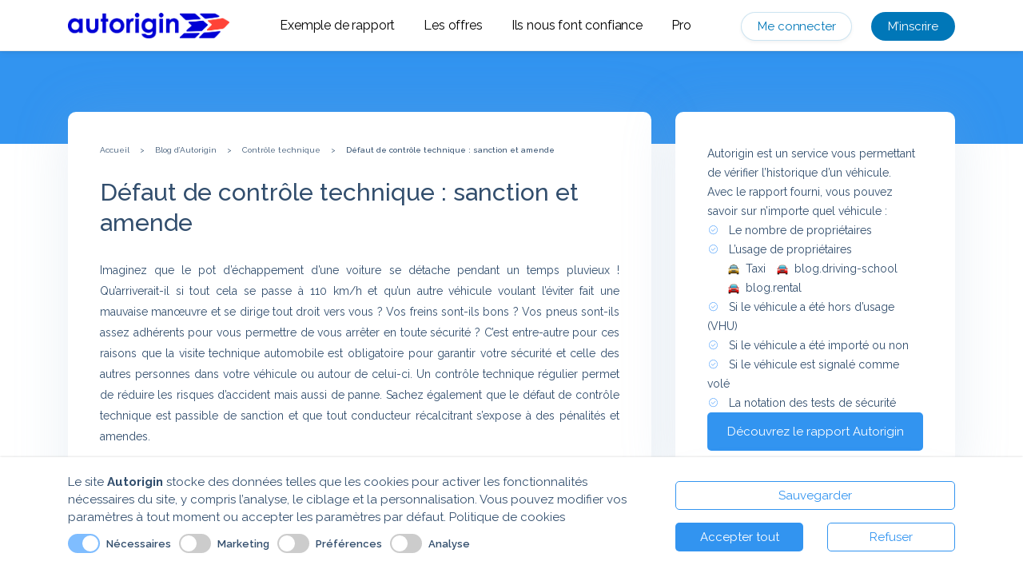

--- FILE ---
content_type: text/html; charset=UTF-8
request_url: https://autorigin.com/blog/controle-technique/defaut-de-controle-technique-sanction-et-amende
body_size: 20141
content:
<!doctype html>
<html class="no-js" lang="fr">

<head>
<link rel="dns-prefetch" href="//autorigin.com">
<link rel="dns-prefetch" href="//fonts.googleapis.com">
<link rel="dns-prefetch" href="//oss.maxcdn.com">
<link rel="dns-prefetch" href="//schema.org">
<link rel="dns-prefetch" href="//www.googletagmanager.com">
<link rel="dns-prefetch" href="//connect.facebook.net">
<link rel="dns-prefetch" href="//www.facebook.com">
<link rel="dns-prefetch" href="//widget.trustpilot.com">
<link rel="dns-prefetch" href="//www.w3.org">
<link rel="dns-prefetch" href="//fr.linkedin.com">
<link rel="dns-prefetch" href="//js.stripe.com">
  <meta name=viewport content="width=device-width, initial-scale=1.0" >
  <meta http-equiv="content-type" content="text/html; charset=utf-8" >
  <meta name=csrf-token content="KXZ4pJse3VwCvU3syvggMg4Ql7m5YxwQRFnGx3Ww">
  <title>Défaut de contrôle technique : quels sont les risques ?</title>
  <meta name=description content="Sachez que le défaut de contrôle technique est sanctionné par une amende de 4ème classe, s&#039;il y a absence de contrôle technique ou s’il y a même juste dépassement du délai de validité du contrôle. Pour information, le contrôle technique auto doit être réalisé avant la date du quatrième anniversaire...">
  <meta property="og:title" content="Ce qu&#039;il faut savoir sur le défaut de contrôle technique" >
  <meta property="og:description" content="En cas de défaut de contrôle technique, vous risquez une amende avec possibilité d&#039;immobilisation du véhicule. Autorigin.com vous explique quelle est la réglementation applicable pour éviter ce genre de problème..." >
  <meta property="og:type" content="website" >
  <meta property="og:url" content="https://autorigin.com/blog/controle-technique/defaut-de-controle-technique-sanction-et-amende" >
    <meta name=robots content="index follow">

  <meta name=facebook-domain-verification content="srjay57c9bl977ysotio8hwz1gxdqe" >

  <link href="https://fonts.googleapis.com/css2?family=Raleway:wght@300;400;500;600;700;800&display=swap" rel="stylesheet">
  <link rel="stylesheet" href="/_front/css/front.css?id=ac8b588fe999a1e855d361d740674ba0">
  <link rel="stylesheet" href="https://autorigin.com/_front/css/multiselect.css">
  <link rel="icon" href="https://autorigin.com/favicon.ico?v=2026">
  <link rel="canonical" href="https://autorigin.com/blog/controle-technique/defaut-de-controle-technique-sanction-et-amende">

  
  <!--[if lt IE 9]>
    <script src=https://oss.maxcdn.com/html5shiv/3.7.2/html5shiv.min.js></script>
    <script src=https://oss.maxcdn.com/respond/1.4.2/respond.min.js></script>
    <![endif]-->

  <script type=application/ld+json>
    {
      "@context": "https://schema.org",
      "@type": "FAQPage",
      "mainEntity": [{
        "@type": "Question",
        "name": "Qu'est-ce qu'AUTORIGIN ?",
        "acceptedAnswer": {
          "@type": "Answer",
          "text": "Selon les sondages, les Français achèteraient beaucoup plus de véhicules d'occasion que neuf depuis quelques années. C'est plus écologique et plus économique. Envie de vous lancer dans ce genre de transaction à votre tour ? Ce peut être en tant qu'acheteur ou vendeur ? Faites-vous accompagner par Autorigin en demandant un rapport d'historique fiable et certifié.
          AUTORIGIN,
          pour une transaction en toute transparence
          Conscient du manque de fluidité des informations existant sur le marché du véhicule d 'occasion nous avons mis en place une plateforme qui permet de suivre la traçabilité des véhicules immatriculés achetés et vendus en France depuis 2015. Autorigin vous permet de vous plonger dans l'
          historique des voitures d 'occasion. Il propose les informations aux acheteurs qui souhaitent en savoir davantage sur l'
          entretien et l 'état réel des véhicules d'
          occasion disponible sur le marché français.Ce qui les aide à faire le meilleur choix simplement.
          La société peut intervenir aussi bien lors des transactions entre particuliers qu 'au cours d'
          une opération entre une entreprise de vente de voiture d 'occasion et un particulier. Fort de ses années de métier dans ce domaine, passer par Autorigin vous est vivement recommandé si vous souhaitez avoir une meilleure connaissance du véhicule que vous vous apprêtez à acheter.
          Les différentes offres disponibles chez AUTORIGIN
          AUTORIGIN s 'adresse aussi bien aux vendeurs comme aux acheteurs. La société propose des offres différentes à ce titre :  -
          L 'offre vendeur pour faciliter l'
          accès aux informations indiquées dans les historiques de votre véhicule aux acheteurs potentiels -
          L 'offre acheteur qui vous permet d'
          accéder à un rapport d 'historique de voiture d'
          occasion
          Les avantages de passer par AUTORIGIN
          Pour les vendeurs,
          passer par les services d 'Autorigin aide à mieux mettre en valeur les voitures qu'
          ils souhaitent mettre en vente.Pour les acheteurs,
          les prestations de cette entreprise garantissent une totale transparence dans leur transaction.Vous évitez d 'investir dans un véhicule en mauvais état, et ce, malgré son apparence. En d'
          autres termes,
          Autorigin sécurise l 'achat de votre voiture d'
          occasion.
          "
        }
      }, {
        "@type": "Question",
        "name": "Qu'est-ce que le rapport ?",
        "acceptedAnswer": {
          "@type": "Answer",
          "text": "Le rapport d'historique est un document qui expose des informations essentielles et fiables à l'acheteur d'une voiture d'occasion. Dans un premier temps, le rapport permet de vérifier la provenance de la voiture, de connaître son historique et de savoir sommairement sa situation administrative (véhicule gagé, volé,  ou non). Dans un deuxième temps, le rapport rapporte si la voiture, qui fait l'objet de l'éventuelle transaction (achat/vente), a été bien entretenue. En effet, le rapport indique les réparations qui ont été effectuées depuis sa mise en circulation. Ainsi, l'acheteur, par le biais du rapport, peut s'assurer que la voiture d'occasion est en bon état de marche et qu'il ne présente pas de vice caché.

          À noter que le rapport d 'historique peut être acquis gratuitement sur Autorigin. Spécialiste de la traçabilité des véhicules d'
          occasion sur le territoire français,
          Autorigin tient à donner des informations fiables à l 'acheteur avant qu'
          il s 'engage dans la transaction."
        }
      }, {
        "@type": "Question",
        "name": "Qu'est-ce que le rapport complet ?",
        "acceptedAnswer": {
          "@type": "Answer",
          "text": "Autorigin est l'une des plateformes spécialisées dans la traçabilité des véhicules d'occasion qui sont aptes à produire et/ou à délivrer des rapports d'historique certifiés. Le rapport d'historique complet Autorigin permet au vendeur d'un véhicule d'occasion de certifier à l'acheteur les informations communiquées, et ce, à titre de gage de confiance.

          Sur la base d 'un rapport complet qui est un document détaillé et octroyé à la demande, l'
          acheteur peut aller plus loin sur l 'historique de la voiture d'
          occasion.Il peut vérifier si un sinistre a déjà été déclaré sur la voiture.Par conséquent,
          il sera informé quant au montant des réparations à prévoir.Il est également possible de découvrir les équipements d 'origine du véhicule. En général, le rapport d'
          historique complet est une option payante à la charge de l 'acheteur, si ce dernier souhaite tout savoir avant de prendre une décision. Le vendeur peut aussi le prendre en charge s'
          il souhaite mettre en confiance ses futurs acheteurs.
          "
        }
      }, {
        "@type": "Question",
        "name": "Quelle est la différence entre le rapport d'historique ?",
        "acceptedAnswer": {
          "@type": "Answer",
          "text": "La première différence entre le rapport d'historique est le prix à payer. En général, le rapport d'historique est gratuit, tandis qu'un rapport d'historique complet est délivré contre un frais.

          La demande d 'un rapport est plus rapide. L'
          acheteur entre le VIN(Numéro d 'identification du véhicule) et éventuellement un code postal, un numéro de plaque d'
            immatriculation et l 'Etat où a été immatriculée la voiture. L'
            acheteur accepte les conditions générales et en un clic, Autorigin générera le rapport d 'historique du véhicule d'
            occasion.

            Si l 'acheteur préfère un rapport d'
            historique complet, pour faire la différence et pour plus de détails, il aura une mine d 'informations relatives aux éventuels sinistres subis par le véhicule. Il saura aussi si le véhicule fait l'
            objet d 'un gage. Dans le rapport, il obtiendra également la liste des équipements de sorties d'
            usine du véhicule.En d 'autres termes, cette version payante permettra à l'
            acheteur de déterminer s 'il doit allouer un certain budget dédié à la réparation et à la révision avant de pouvoir profiter du véhicule."
          }
        },
        {
          "@type": "Question",
          "name": "Est-ce que le rapport d'historique est gratuit ?",
          "acceptedAnswer": {
            "@type": "Answer",
            "text": "Un acheteur peut obtenir un rapport d'historique du véhicule d'occasion dont il veut acquérir en quelques clics sur Autorigin. S'il opte pour la version, il bénéficiera d'un rapport d'historique gratuit et fiable. En plus des informations génériques telles que : la marque, le modèle de la voiture, le rapport l'informe aussi concernant les garanties constructeur restantes ou non, les types d'utilisation auxquels le véhicule a été destiné, etc.

            Le rapport d 'historique complet et certifié offre une vision plus claire du passé de la voiture puisqu'
            il s 'agit d'
            une option payante.Si la voiture a déjà subi un sinistre,
            il est possible d 'accéder à toutes les informations à ce sujet afin d'
            anticiper les frais à prévoir pour d 'éventuelles réparations. Pour un acheteur averti, choisir le rapport complet est plus prudent afin d'
            éviter les mauvaises surprises.Avec le rapport complet,
            il pourra réfléchir à deux fois s 'il souhaite se lancer ou non dans l'
            achat du véhicule.
            "
          }
        },
        {
          "@type": "Question",
          "name": "Comment consulter l'historique d'une voiture ?",
          "acceptedAnswer": {
            "@type": "Answer",
            "text": "Pour consulter l'historique une voiture, il est nécessaire de disposer de toutes les informations sur la carte grise. Mis à part la carte grise, il y a aussi le carnet d'entretien, les factures d'entretien, le certificat d'immatriculation et les procès-verbaux des contrôles techniques. L'acheteur doit demander au vendeur de présenter le carnet d'entretien de la voiture afin d'obtenir toutes les informations sur la voiture d'occasion à vendre. Pour éviter d'acquérir un véhicule hors d'usage (VHU) ou encore gagé, l'acheteur peut sécuriser son achat en demandant un rapport d'historique d'une voiture en quelques clics sur Autorigin :

            •Créez votre compte.•Commandez votre premier rapport.•Consultez vos rapports Autorigin.Rappelons que ces derniers sont disponibles uniquement en ligne.Ils sont consultables à tout moment sur votre compte pendant une période de 30 jours.

            Sur le rapport d 'historique, vous aurez des informations fiables et exhaustives concernant le nombre de propriétaires et la durée de détention par propriétaire. Vous aurez également des données relatives à la notation des tests de sécurité, à la Classe CRIT'
            Air,
            etc.
            "
          }
        },
        {
          "@type": "Question",
          "name": "Comment obtenir un rapport d'historique de ma voiture ?",
          "acceptedAnswer": {
            "@type": "Answer",
            "text": "Il est facile d'obtenir un rapport d'historique de votre voiture. Vous pouvez choisir un rapport d'historique, qui est d'ailleurs gratuit. Pour obtenir ce rapport gratuit, il vous suffit de créer votre compte et remplissez la case dédiée au numéro d'immatriculation de votre voiture. En quelques clics, votre rapport d'historique s'affichera. Vous aurez les informations précises et détaillées comme le nombre de propriétaires, l'historique de kilométrage, les statuts des niveaux garanties, etc. A noter que certains sites web spécialistes requièrent l'inscription à leur compte.

            Si vous voulez en savoir un peu plus,
            vous pouvez opter pour le rapport d 'historique complet. En plus des nombreuses informations fournies dans la version, vous saurez si le véhicule a été endommagé par de précédents conducteurs. Vous pouvez même connaître l'
            ensemble des équipements et finitions de votre voiture avec cette version payante.
            "
          }
        },
        {
          "@type": "Question",
          "name": "Est-ce que le rapport d'historique marche sur les véhicules étrangers ?",
          "acceptedAnswer": {
            "@type": "Answer",
            "text": "Sur le marché depuis 2015, Autorigin est la référence en termes de service en ligne privé pour connaître instantanément l'historique d'un véhicule d'occasion. Le site est limité pour le moment aux véhicules achetés et vendus en France. Ainsi, il ne permet pas encore d'avoir un rapport d'historique des véhicules étrangers. En continuelle évolution, cela va arriver très bientôt."
          }
        },
        {
          "@type": "Question",
          "name": "Est-ce que le rapport d'historique est fiable ?",
          "acceptedAnswer": {
            "@type": "Answer",
            "text": "Le rapport d'historique d'une voiture est fiable à 100% puisque les informations affichées proviennent du système d'immatriculation des véhicules (SIV) du ministère de l'Intérieur et de nombreux partenaires privés. Il assure la traçabilité la plus complète pour un véhicule acheté/vendu. C'est pour cette raison que les vendeurs de véhicule d'occasion l'utilisent pour rassurer leurs acheteurs potentiels. En plus d'être fiable, le rapport Autorigin est exhaustif et précis. A cet effet, tous les propriétaires et acheteurs de véhicule d'occasion sont autorisés demander un rapport d'historique certifié.

            Le rapport d 'historique informe sur le passé d'
            un véhicule.En effet,
            il permet de savoir si ce dernier a été bien entretenu suivant les recommandations du fabricant.L 'acheteur ne doit pas se fier limitativement au kilométrage, ni à la garantie en vigueur. Il doit fouiller dans l'
            historique de la voiture d 'occasion pour éviter les mauvaises surprises. Le rapport d'
            historique vous permet de sécuriser votre achat.
            "
          }
        },
        {
          "@type": "Question",
          "name": "Est-ce que le rapport fonctionne aussi pour les véhicules type moto, camion, tracteur ?",
          "acceptedAnswer": {
            "@type": "Answer",
            "text": "Le rapport d'historique est valable pour tous types de véhicules motorisés et enregistrés auprès du Ministère de l'intérieur avec une plaque d'immatriculation. Tout véhicule enregistré sur le parc roulant français comme un tracteur, un camion, un camping-car ou même une moto peut faire l'objet d'une demande de rapport d'historique. En saisissant la plaque d'immatriculation sur le site, l'acheteur ou le vendeur connaîtra la date de première mise en circulation, les éventuels changements de propriétaires. Il lui sera également possible de savoir s'il s'agit d'un véhicule gagé ou volé.

            En d 'autres termes, l'
            acheteur doit chercher à savoir le rapport d 'historique pour moto, camion, tracteur, scooter, etc. En quelques clics, il saura si le véhicule a subi des réparations depuis sa mise en circulation. A noter que les factures d'
            entretien sont des preuves tangibles de l 'intervention d'
            un professionnel.Le rapport de contrôle technique atteste aussi l 'état du véhicule. Un vendeur fiable n'
            hésitera pas à fournir ces documents en plus du rapport d 'historique."
          }
        },
        {
          "@type": "Question",
          "name": "Pourquoi il est important de connaître le rapport d'expertise auto ?",
          "acceptedAnswer": {
            "@type": "Answer",
            "text": "Le rapport d'expertise auto permet d'éclairer et de sécuriser les décisions d'un acheteur qui souhaitent acheter une voiture d'occasion. À noter que le rapport d'expertise engage le professionnel dont l'expert, quant à son professionnalisme. Le rapport est très important pour avoir un historique fiable, si le véhicule a eu des accidents, des dégâts, des modifications. À cet effet, le rapport d'expertise auto est nécessaire en cas de négociations amiables ou même lors d'une procédure judiciaire.

            Engager un expert pour évaluer l 'état de votre future voiture
            Avant de s 'engager dans l'
            achat d 'une voiture d'
            occasion,
            l 'acheteur doit vérifier l'
            état général de la voiture.Puis,
            il doit alors se pencher sur les détails techniques pour s 'assurer qu'
            il n 'y a pas de vice caché ou pour déterminer s'
            il peut / doit apporter quelques améliorations.Demander un rapport d 'historique de la voiture est le premier réflexe à adopter. Ce rapport d'
            historique n 'empêche pas la réalisation d'
            une expertise auto.Au contraire,
            il permet à l 'acheteur de connaître la finition d'
            une voiture avec sa plaque d 'immatriculation. Année de mise en circulation, type de moteur, véhicule gagé – toutes ces informations seront indiquées dans le rapport d'
            historique.

            Dans la pratique,
            l 'expertise auto se fait en présence d'
            un garagiste.L 'objectif est de vérifier l'
            aspect d 'un sinistre comparé avec l'
            information contenu dans le rapport d 'historique ou du constat du garagiste. Il est prudent de faire l'
            expertise de la voiture avant de procéder à la réparation afin de pouvoir découvrir les dommages et déterminer par la suite l 'imputabilité de ces dommages à l'
            accident.L 'expert chargé de l'
            expertise rédige alors un rapport contenant toutes ces conclusions.

            Une expertise pouvant influencer la décision d 'achat
            S 'il est connu à travers le rapport d'
            historique et déclaré par le garagiste et / ou le vendeur que la voiture a subi des dégâts matériels,
            suite à un accident ou suite à un accrochage,
            il est important d 'engager un expert pour évaluer l'
            ampleur.Cela permettra de déterminer les coûts de réparation.

            En faisant intervenir un expert,
            il est également nécessaire de réaliser l 'expertise en présence d'
            un garagiste.Les deux entités peuvent: •Déterminer ensemble la méthode de réparation,
            assortie des coûts qui en découlent,
            •Estimer la durée d 'immobilisation de la voiture.

            L 'expertise auto permet de déterminer si la voiture est réparable et les dégâts (s'
            il y en a) ne présentent aucun risque quant à la sécurité du conducteur.Il est tout aussi possible que l 'expert tranche sur la procédure VEI. Dans ce cas de figure, la voiture est économiquement irréparable, car les coûts des réparations dépassent la valeur de la voiture. Si l'
          expert rapporte que la voiture est gravement endommagée,
          il revient au propriétaire / à l 'acheteur de décider, car l'
          expert se limite à la procédure VGE ou véhicule gravement endommagé "
        }
      }]
    }
  </script>

  <script>
    window.dataLayer = window.dataLayer || [];
    window.uetq = window.uetq || []
    function gtag(){
      window.dataLayer.push(arguments);
       console.log(arguments)     }

    function loadScript (src, force = false, attributes) {
        const existingEl = document.querySelector(`script[src="${src}"]`);
        if (existingEl && !force) {
            if (existingEl.classList.contains('is-loading')) {
                existingEl.addEventListener('load', resolve);
                existingEl.addEventListener('error', reject);
                existingEl.addEventListener('abort', reject);
            }
            return;
        }

        const el = document.createElement('script');

        el.type = 'text/javascript';
        el.src = src;
        if (!attributes?.defer) {
            el.async = true;
        }

        if (attributes) {
            Object.keys(attributes).forEach((key) => {
                el.setAttribute(key, attributes[key]);
            });
        }

        el.classList.add('is-loading');

        el.addEventListener('load', () => {
            el.classList.remove('is-loading');
        });
        el.addEventListener('error', reject);
        el.addEventListener('abort', reject);
        document.head.appendChild(el);
    };


    function setConsent(consent) {
        const consentMode = {
            ad_personalization: consent['cookie-marketing'] ? 'granted' : 'denied',
            ad_user_data: consent['cookie-marketing'] ? 'granted' : 'denied',
            ad_storage: 'granted',
            analytics_storage: 'granted',
            personalization_storage: consent['cookie-marketing'] ? 'granted' : 'denied',
            functionality_storage: consent['cookie-statistics'] ? 'granted' : 'defined',
            security_storage: consent['cookie-preferences'] ? 'granted' : 'defined',
        }
        gtag('consent', 'update', consentMode);
        localStorage.setItem('autorigin_consent_20240214', JSON.stringify(consent))
    }

    function getConsent() {
      var consentString = localStorage.getItem('autorigin_consent_20240214');
      if(!consentString) return false;
      return JSON.parse(consentString);
    }

    function getConsentFinality(finality = 'all') {
      var consent = getConsent()
      if(!consent) return false;
      var _finality = finality;
      if(finality === 'analytics') _finality = 'statistics'
      if(finality === 'all' && Object.values(consent).every(Boolean)) return true;
      if(consent['cookie-'+_finality]) return true; 
      
      return false;
    }
  </script>
    
  <script>
    var consent = getConsent();
    if(!consent){
      gtag('consent', 'default', {
        ad_storage: 'defined',
        ad_personalization: 'denied',
        ad_user_data: 'deniend',
        analytics_storage: 'defined',
        personalization_storage: 'denied',
        functionality_storage: 'defined',
        security_storage: 'defined',
      })
    } else {
      setConsent(consent)
    }

    (function(w, d, s, l, i) {
      w[l] = w[l] || [];
      w[l].push({
        'gtm.start': new Date().getTime(),
        event: 'gtm.js'
      });
      var f = d.getElementsByTagName(s)[0],
        j = d.createElement(s),
        dl = l != 'dataLayer' ? '&l=' + l : '';
      j.async = true;
      j.src =
        'https://www.googletagmanager.com/gtm.js?id=' + i + dl;
      f.parentNode.insertBefore(j, f);
    })(window, document, 'script', 'dataLayer', 'GTM-PP8P2PB');
  </script>
  
  
  <script>
    if(getConsentFinality('all')) {
      (function(w, d, t, r, u) {
        var f, n, i;

        w[u] = w[u] || [], f = function() {
            var o = {
              ti: "56008734"
            };
            o.q = w[u], w[u] = new UET(o), w[u].push("pageLoad")
          },
          n = d.createElement(t), n.src = r, n.async = 1, n.onload = n.onreadystatechange = function() {
            var s = this.readyState;
            s && s !== "loaded" && s !== "complete" || (f(), n.onload = n.onreadystatechange = null)
          },
          i = d.getElementsByTagName(t)[0], i.parentNode.insertBefore(n, i)
      })(window, document, "script", "//bat.bing.com/bat.js", "uetq");
      window.uetq = window.uetq || [];
      
      // Facebook pixel
      ! function(f, b, e, v, n, t, s) {
        if (f.fbq) return;
        n = f.fbq = function() {
          n.callMethod ?
            n.callMethod.apply(n, arguments) : n.queue.push(arguments)
        };
        if (!f._fbq) f._fbq = n;
        n.push = n;
        n.loaded = !0;
        n.version = '2.0';
        n.queue = [];
        t = b.createElement(e);
        t.async = !0;
        t.src = v;
        s = b.getElementsByTagName(e)[0];
        s.parentNode.insertBefore(t, s)
      }(window, document, 'script',
        'https://connect.facebook.net/en_US/fbevents.js');
      fbq('init', '1652853675056384');
      fbq('track', 'PageView');
    }
  </script>
  <noscript>
    <img height=1 width=1 class="page_speed_145465364" src=https://www.facebook.com/tr?id=1652853675056384&ev=PageView&noscript=1 >
  </noscript>
  
  
  
  <script type=text/javascript src=https://widget.trustpilot.com/bootstrap/v5/tp.widget.bootstrap.min.js async></script>
  


<style>.page_speed_145465364{ display:none } .page_speed_1130436011{ display:none; } .page_speed_1095603147{ transform: scaleX(-1); } .page_speed_461978581{ text-align: justify; } .page_speed_1857449077{ font-size: 10px; } .page_speed_1222580969{ font-size: 14px; } .page_speed_15096414{ font-size: 16px; } .page_speed_100889000{ display: none }</style>
</head>

<body class="blog show">
<div id="navbar" class="shadow ">
        <div class="container d-flex align-items-center justify-content-between">
            <div class="navbar-left">
                <div class="brand">
                    <a href="https://autorigin.com">
                        <img src=https://autorigin.com/_front/img/logos/logo_autorigin.png class="blue" alt="logo_blue">
                        <img src=https://autorigin.com/_front/img/logos/logo_autorigin.png class="white" alt="logo_white">
                    </a>
                </div>
            </div>
            <div class="navbar-center">
                <div class="mobile-menu-header">
                    <div class="close">
                        <svg version="1.1" class="svg" xmlns="http://www.w3.org/2000/svg" x="0px" y="0px" width=60px height=60px viewBox="0 0 60 60" enable-background="new 0 0 60 60" xml:space="preserve">
                            <polygon points="38.936,23.561 36.814,21.439 30.562,27.691 24.311,21.439 22.189,23.561 28.441,29.812 22.189,36.064 24.311,38.186 30.562,31.934 36.814,38.186 38.936,36.064 32.684,29.812 "></polygon>
                        </svg>
                    </div>
                </div>

                <div class="mobile-menu-content">
                                        <div class="mobile-auth-buttons">
                        <a href="https://autorigin.com/login" class="mobile-btn mobile-btn-login">
                            Me connecter
                        </a>
                        <a href="https://autorigin.com/register" class="mobile-btn mobile-btn-signup">
                            M’inscrire
                        </a>
                    </div>
                    
                    <nav class="mobile-nav">
                        <a href="https://autorigin.com/exemple-rapport" class="mobile-nav-link ">
                            Exemple de rapport
                        </a>
                        <a href="https://autorigin.com/offres" class="mobile-nav-link ">
                            Les offres
                        </a>
                        <a href="https://autorigin.com/partenaires" class="mobile-nav-link ">
                            Ils nous font confiance
                        </a>
                        <a href="https://autorigin.com/professionnels" class="mobile-nav-link ">
                            Pro
                        </a>
                    </nav>
                </div>

                <ul class="desktop-nav">
                    <li class="">
                        <a href="https://autorigin.com/exemple-rapport">
                            Exemple de rapport
                        </a>
                    </li>
                    <li class="">
                        <a href="https://autorigin.com/offres">
                            Les offres
                        </a>
                    </li>
                    <li class="">
                        <a href="https://autorigin.com/partenaires">
                            Ils nous font confiance
                        </a>
                    </li>
                    <li class="">
                        <a href="https://autorigin.com/professionnels">
                            Pro
                        </a>
                    </li>
                </ul>
            </div>
            <div class="navbar-right">
                <button type=button class="navbar-toggler" data-collapsed="false">
                    <span class="icon-bar top-bar"></span>
                    <span class="icon-bar middle-bar"></span>
                    <span class="icon-bar bottom-bar"></span>
                </button>
                                <ul>
                                        <li>
                        <a href="https://autorigin.com/login" class="login btn btn-outline-secondary">
                            Me connecter
                        </a>
                    </li>
                    <li>
                        <a href="https://autorigin.com/register" class="register btn btn-primary">
                            M’inscrire
                        </a>
                    </li>
                                                        </ul>
            </div>
        </div>
    </div>
<div class="app-loader" id="app-loader">
    <div class="overlay"></div>
    <div class="spin"></div>
</div>
<div id="app-loader-cars" class="app-loader page_speed_1130436011">
  <div class="font-bold text-center chargement">Chargement...</div>
    <div class="app-loader-cars-container">
        <img src=/_front/img/home/moto.png class="car" alt="loader">
        <img src=/_front/img/home/vehicule-utilitaire.png  alt="loader"class="page_speed_1095603147 car">
    <img src=/_front/img/home/camping-car.png  alt="loader"class="page_speed_1095603147 car">
    <img src=/_front/img/home/engin-agricole.png class="car" alt="loader">
    </div>
</div>
<script>
window.setAppLoading = function(isLoading, type = null){
    if(type){
        document.querySelector('#main').classList.toggle('blur', isLoading);
        return document.getElementById('app-loader-'+type).classList.toggle('is-loading', isLoading)

    }
    document.getElementById('app-loader').classList.toggle('is-loading', isLoading)
}
</script>
<style>
.app-loader {
    display: none;
}
#app-loader.is-loading {
    z-index: 10000;
    position: fixed;
    top: 0;
    left: 0;
    width: 100vw;
    height: 100vh;
    display: flex;
    justify-content: center;
    align-items: center;
}
.app-loader .overlay {
    background-color: black;
    opacity: 0.05;
    position: fixed;
    top: 0;
    left: 0;
    width: 100vw;
    height: 100vh;
}
#app-loader .spin {
    display: inline-block;
    width: 150px;
    height: 150px;
    border: 8px solid rgba(255, 255, 255, .3);
    border-radius: 50%;
    border-top-color: #3294F0;
    animation: spin 1s ease-in-out infinite;
    -webkit-animation: spin 1s ease-in-out infinite;
}

@keyframes  spin {
    to {
        -webkit-transform: rotate(360deg);
    }
}
@-webkit-keyframes spin {
    to {
        -webkit-transform: rotate(360deg);
    }
}
#app-loader-cars {
    z-index: 1;
    position: fixed;
    top: 50%;
    left: 50%;
    transform: translate(-50%, -50%);
    width: 100%;
    background: white;
    padding-top: 20px;
}
#app-loader-cars.is-loading {
    display: block;
}
#app-loader-cars .app-loader-cars-container {
    position: relative;
    width: 100%;
    max-width: 900px;
    height: 150px;
    overflow-x: hidden;
    margin: auto;
}
#app-loader-cars .app-loader-cars-container .car {
    position: absolute;
    width: 150px;
    left: -150px;
    animation-name: car;
    animation-duration: 4s;
    animation-timing-function: cubic-bezier(0.38, 0.42, 0.95, 0.57);
    animation-iteration-count: infinite;
}

#app-loader-cars .app-loader-cars-container .car:nth-child(1) {
  animation-delay: 1s;
}

#app-loader-cars .app-loader-cars-container .car:nth-child(2) {
  animation-delay: 2s;
}

#app-loader-cars .app-loader-cars-container .car:nth-child(3) {
  animation-delay: 3s;
}

#app-loader-cars .app-loader-cars-container .car:nth-child(4) {
  animation-delay: 4s;
}
#main.blur {
    filter: blur(2px);
}
#app-loader-cars .chargement {
    font-size: 20px;
}

@keyframes  car {
  0% {
    left: -100px;
  }
  100% {
    left: 100%; /* quatrième image visible */
  }
}

</style><div id="main">
    <section class="heading"></section>
<section class="post">
    <div class="container">
        <div class="row">
            <div class="col-12 col-lg-8">
                <div class="module-post">
                    <div class="row justify-content-center">
                        <div class="col-12">
                            <ul class="no-bullets bullets-arrow fz-10">
                                <li>
                                    <a href="https://autorigin.com">Accueil</a>
                                </li>
                                <li>
                                    <a href="https://autorigin.com/blog">
                                        Blog d’Autorigin
                                    </a>
                                </li>
                                <li>
                                    <a href="https://autorigin.com/blog/controle-technique" id="category-article">
                                        Contrôle technique
                                    </a>
                                </li>
                                <li>
                                    <span class="font-medium">Défaut de contrôle technique : sanction et amende</span>
                                </li>
                            </ul>
                            <div id="gtm" class="d-none">
                                <img id="image-article" src=https://autorigin.com/uploads/defaut-de-controle-technique-sanction-et-amende-file.jpg alt="defaut-de-controle-technique-sanction-et-amende">
                                <span id="publication-date">2019-06-19</span>
                                <span id="modification-date">2024-07-02</span>
                            </div>
                            <h1 class="fz-30 lh-38 rw-medium dark pt-20" id="h1-article">
                                Défaut de contrôle technique : sanction et amende
                            </h1>
                            <div class="post-content fz-16 lh-24 pt-20" id="content-article">
                                <p class="page_speed_461978581"><span class="page_speed_1857449077"><span class="page_speed_1222580969">Imaginez que le pot d’échappement d’une voiture se détache pendant un temps pluvieux ! Qu’arriverait-il si tout cela se passe à 110 km/h et qu’un autre véhicule voulant l’éviter fait une mauvaise manœuvre et se dirige tout droit vers vous ? Vos freins sont-ils bons ? Vos pneus sont-ils assez adhérents pour vous permettre de vous arrêter en toute sécurité ? C’est entre-autre pour ces raisons que la visite technique automobile est obligatoire pour garantir votre sécurité et celle des autres personnes dans votre véhicule ou autour de celui-ci. Un contrôle technique régulier permet de réduire les risques d’accident mais aussi de panne. Sachez également que le défaut de contrôle technique est passible de sanction et que tout conducteur récalcitrant s’expose à des pénalités et amendes.</span></span></p>
<h2><span class="page_speed_15096414"><strong>Ce que dit la loi à propos du contrôle technique</strong></span></h2>
<p class="page_speed_461978581"><span class="page_speed_1857449077"><span class="page_speed_1222580969">Selon l’article R323-1 du Code de la route : <em>« Tout propriétaire d'un véhicule mentionné au présent chapitre n'est autorisé à le mettre ou le maintenir en circulation qu'après un contrôle technique ayant vérifié qu'il est en bon état de marche et en état satisfaisant d'</em><a href="https://autorigin.com/blog/controle-technique/controle-technique-et-entretien-de-votre-voiture-doccasion" target="_blank"><em>entretien</em></a><em>
»</em>. Cette vérification de conformité doit être effectuée auprès d’un centre de contrôle technique agréé par l’État. Un véhicule âgé de 4 ans et plus, inférieur ou égale à 3,5 tonnes doit subir un contrôle technique dans les 6 mois précédant le 4<sup>e</sup> anniversaire de sa mise en circulation. Ensuite le contrôle technique est valide pendant 2 ans et doit être renouvelé à échéance. </span></span></p>
<p class="page_speed_461978581"><span class="page_speed_1857449077"><span class="page_speed_1222580969">Actuellement, il y a 133 points de contrôle à vérifier pour un véhicule comme par exemple, le système de freinage, l’éclairage, les rétroviseurs, le système d’injection, le bruit moteur, etc... Avec la <a href="https://autorigin.com/blog/controle-technique/controle-technique-2019-plus-strict-pour-les-vehicules-diesel" target="_blank">nouvelle réforme du contrôle technique</a> qui entrera en vigueur le 1<sup>er</sup>
juillet 2019, ce nombre peut continuer à augmenter en incluant notamment la vérification de l’émission de particules fines. On dénombre aussi 610 défaillances, mais cela va aller plus loin avec les « défaillances critiques ». Avec ces dernières, le véhicule qui n’est plus autorisé à circuler doit être déposé chez un garagiste pour la réparation. Il peut s’agir, par exemple, de l’absence de liquide de frein ou même d’une fuite de carburant. </span></span></p>
<p class="page_speed_461978581"><span class="page_speed_1857449077"><span class="page_speed_1222580969">A la suite du contrôle technique, différents verdicts peuvent être donner : </span></span></p>
<ul><li><span class="page_speed_1857449077"><span class="page_speed_1222580969">         Si l’avis du centre est favorable, la voiture peut rouler. </span></span></li><li><span class="page_speed_1857449077"><span class="page_speed_1222580969">         S’il est défavorable, le contrôle technique est même validé jusqu’à la contre-visite qui est obligatoire dans les 2 mois suivant le contrôle technique. </span></span></li><li><span class="page_speed_1857449077"><span class="page_speed_1222580969">         Et si l’avis est défavorable pour défaillance critique, le contrôle technique est invalide, c'est-à-dire que le véhicule n’est pas autorisé à circuler. A cet effet, son propriétaire doit réparer les points défaillants et effectuer une contre-visite auprès d’un centre de contrôle technique agréé par l’État. </span></span></li></ul>
<h2><span class="page_speed_15096414"><strong>Le défaut de contrôle technique : ce qu’il faut savoir</strong></span></h2>
<p class="page_speed_461978581"><span class="page_speed_1857449077"><span class="page_speed_1222580969">À l’issue du contrôle technique, le centre agréé par l’État établit un procès-verbal et remet une copie au propriétaire du véhicule. Si le contrôle technique du véhicule est validé, le contrôleur du centre appose sur le pare-brise une <a href="https://autorigin.com/blog/ecologie/la-vignette-critair-tout-savoir-sur-le-certificat-qualite-de-lair" target="_blank">vignette de conformité</a> qui atteste que le véhicule est conforme aux normes légales. Un timbre est également collé sur le certificat d’immatriculation du véhicule contrôlé, ce qui indique la date de validité à laquelle a été effectuée le contrôle technique. </span></span></p>
<p class="page_speed_461978581"><span class="page_speed_1857449077"><span class="page_speed_1222580969">Il y a défaut de contrôle technique lorsque l’automobiliste ne remplit pas ses obligations en matière de contrôle technique. C’est le cas lorsque la mise en circulation de la voiture date de 4 ans et plus, mais que le propriétaire n’a pas encore effectué sa première visite technique dans les six mois qui précèdent le 4e anniversaire du véhicule. Même problème si la validité des deux ans est dépassée, et que le véhicule n’a pas encore été emmené en centre de contrôle technique agréé par l’État pour le renouvellement de la visite. Il y a aussi défaut de contrôle technique quand la contre-visite qui doit être effectuée dans les deux mois suivant la visite n’a pas été faite dans le délai imparti. </span></span></p>
<p class="page_speed_461978581"><span class="page_speed_1857449077"><span class="page_speed_1222580969">En bref, il y a un défaut de contrôle technique lorsqu’il y a absence de contrôle technique ou s’il y a dépassement du délai de validité du contrôle. Celui-ci donne lieu alors à des pénalités, qu’il soit volontaire ou le résultat d’un simple oubli.</span></span></p>
<h2><strong><span class="page_speed_15096414">Les sanctions en cas de défaut de contrôle technique </span></strong></h2>
<p class="page_speed_461978581"><span class="page_speed_1857449077"><span class="page_speed_1222580969">Le défaut de contrôle technique est classifié en tant qu’infraction puis sanctionné d’une contravention de 4<sup>ème</sup> classe, passible d'une amende forfaitaire de 135 euros, sans aucune perte de points. Cette amende peut toutefois être majorée de 375 à 750 euros, ou même minorée à 90 euros selon l’humeur des forces de l’ordre. Une bonne foi, suivie d’un paiement sous trois jours, peut aussi donner lieu à une minoration. Notez que l’amende incombe toujours au propriétaire du véhicule, indépendamment du conducteur. A la suite de cela, une autorisation de circulation provisoire de 7 jours maximum est alors délivrée pour permettre au propriétaire du véhicule de régulariser sa situation et de réaliser les réparations nécessaires.</span></span></p>
<p class="page_speed_461978581"><span class="page_speed_1857449077"><span class="page_speed_1222580969">Autre point à prendre en compte, les forces de l’ordre qui interpellent l’automobiliste peuvent parfaitement saisir la carte grise du véhicule et procéder à son immobilisation totale pour défaut de contrôle technique ou de non-exécution des réparations prescrites. Par ailleurs, s’ils pensent que le véhicule est dangereux pour la circulation, ils ont totalement le droit d’envoyer le véhicule à la fourrière. Un procès-verbal mentionnant les motifs de la mise en fourrière sera remis directement au propriétaire du véhicule.</span></span></p>
<h2><strong><span class="page_speed_15096414">Les conséquences du défaut de contrôle technique sur l’assurance auto, en cas d’accident </span></strong></h2>
<p class="page_speed_461978581"><span class="page_speed_1857449077"><span class="page_speed_1222580969">Si le véhicule qui roule sans contrôle technique est victime d’un accident, c’est l’assurance auto de celui qui est en faute qui devra indemniser tous les dommages subis. L’indemnisation se fait au titre de la responsabilité civile obligatoire ou assurance au tiers, d’après l’article L211-1 du code des assurances. Cela veut dire que le défaut de contrôle technique de la victime n'a aucune conséquence s’il est prouvé qu’elle n’est pas fautive dans l’accident. Elle sera indemnisée, même si sa voiture ou celle du responsable est en infraction sur le contrôle technique ou pas.</span></span></p>
<p class="page_speed_461978581"><span class="page_speed_1857449077"><span class="page_speed_1222580969">Si le propriétaire défaillant est le responsable de l’accident, l’absence d’une visite technique valide peut entraîner une diminution, voire un refus d’indemnisation des dommages de la part de son assureur. Si le défaut de contrôle technique est à l’origine de l’accident et qu’il fait partie des exclusions de garantie, l'étendue des garanties facultatives (garantie du conducteur, assurance tous risques…) pourra être diminuée, voire annulée. Par ailleurs, les dommages matériels et corporels subis par le fautif seront à sa propre charge. En l’absence de clause d’exclusion de garantie, le propriétaire défaillant peut être couvert par sa compagnie d’assurance, et ce, malgré un défaut de contrôle technique. Donc le mieux est de bien vérifier le contenu de votre contrat d’assurance mais également d’avoir le contrôle technique de votre véhicule à jour !</span></span></p>
<h2><strong><span class="page_speed_15096414">Le défaut de contrôle technique et la vente du véhicule</span></strong></h2>
<p class="page_speed_461978581"><span class="page_speed_1857449077"><span class="page_speed_1222580969">Prenez en compte qu’un contrôle technique valide est obligatoire pour la <a href="https://autorigin.com/blog/controle-technique/vendre-une-voiture-sans-controle-technique-cest-possible" target="_blank">vente d’une voiture d’occasion</a> de plus de 4 ans. Cela dit, le propriétaire doit présenter un document attestant un contrôle technique daté de moins de 6 mois à l’acheteur si aucune contre-visite n'a été prescrite. Si la voiture est reprise par un professionnel automobile, le contrôle technique n’est pas exigible. </span></span></p>
<p><span class="page_speed_1857449077"><span class="page_speed_1222580969"><br></span></span></p>
<p class="page_speed_461978581"><span class="page_speed_1857449077"><span class="page_speed_1222580969"><em>Pensez aussi à vérifier en amont <a href="https://autorigin.com/exemple-rapport" target="_blank">l'historique d'un véhicule d'occasion</a> avant son achat, simplement en tapant&nbsp;la plaque d'immatriculation dans la barre de recherche sur le site <a href="https://autorigin.com" target="_blank">Autorigin.com</a>.</em><br></span></span></p>
                            </div>
                        </div>
                    </div>
                </div>
            </div>
            <div class="col-12 col-lg-4">
                <div class="module-post">
                    <div class="row justify-content-center">
                        <div class="col-12">
                            <div class="fz-14 lh-24">
                                Autorigin est un service vous permettant de vérifier l’historique d’un véhicule.
                                <br>
                                Avec le rapport fourni, vous pouvez savoir sur n’importe quel véhicule :
                                <br>
                                <ul class="no-bullets">
                                    <li>
                                        <img src=https://autorigin.com/_front/img/icons/check-blue.svg width=15 class="mr-8" alt="validation">
                                        Le nombre de propriétaires
                                    </li>
                                    <li>
                                        <img src=https://autorigin.com/_front/img/icons/check-blue.svg width=15 class="mr-8" alt="validation">
                                        L’usage de propriétaires
                                        <ul class="no-list ml-26">
                                            <li>
                                                <img src=https://autorigin.com/emojis/taxi.png srcset="https://autorigin.com/emojis/taxi@2x.png 2x" width=14px class="m-r-10" alt="taxi">
                                                &nbsp;Taxi
                                            </li>
                                            <li>
                                                <img src=https://autorigin.com/emojis/redcar.png srcset="https://autorigin.com/emojis/redcar@2x.png 2x" width=14px class="m-r-10" alt="voiture rouge">
                                                &nbsp;blog.driving-school
                                            </li>
                                            <li>
                                                <img src=https://autorigin.com/emojis/redcar.png srcset="https://autorigin.com/emojis/redcar@2x.png 2x" width=14px class="m-r-10" alt="voiture bleue">
                                                &nbsp;blog.rental
                                            </li>
                                        </ul>
                                    </li>
                                    <li>
                                        <img src=https://autorigin.com/_front/img/icons/check-blue.svg width=15 class="mr-8" alt="validation">
                                        Si le véhicule a été hors d’usage (VHU)
                                    </li>
                                    <li>
                                        <img src=https://autorigin.com/_front/img/icons/check-blue.svg width=15 class="mr-8" alt="validation">
                                        Si le véhicule a été importé ou non
                                    </li>
                                    <li>
                                        <img src=https://autorigin.com/_front/img/icons/check-blue.svg width=15 class="mr-8" alt="validation">
                                        Si le véhicule est signalé comme volé
                                    </li>
                                    <li>
                                        <img src=https://autorigin.com/_front/img/icons/check-blue.svg width=15 class="mr-8" alt="validation">
                                        La notation des tests de sécurité
                                    </li>
                                </ul>
                            </div>
                            <a href="https://autorigin.com/exemple-rapport" class="btn btn-primary btn-xl m-t-30 w-100 text-white">
                                Découvrez le rapport Autorigin
                            </a>
                        </div>
                    </div>
                </div>
                <div class="module-post">
                    <div class="row justify-content-center">
                        <div class="col-12">
                            <h2 class="fz-18 rw-bold mb-20">
                                Catégories
                            </h2>
                                                        <a href="https://autorigin.com/blog/anecdotes-de-voitures-historiques" class="fz-13">
                                Anecdotes de voitures historiques
                            </a>
                                                        <hr class="mt-2 mb-2">
                                                                                    <a href="https://autorigin.com/blog/application-automobile" class="fz-13">
                                Application automobile
                            </a>
                                                        <hr class="mt-2 mb-2">
                                                                                    <a href="https://autorigin.com/blog/auto-techno-digital" class="fz-13">
                                Auto, techno &amp; digital
                            </a>
                                                        <hr class="mt-2 mb-2">
                                                                                    <a href="https://autorigin.com/blog/carte-grise" class="fz-13">
                                Carte grise
                            </a>
                                                        <hr class="mt-2 mb-2">
                                                                                    <a href="https://autorigin.com/blog/controle-technique" class="fz-13">
                                Contrôle technique
                            </a>
                                                        <hr class="mt-2 mb-2">
                                                                                    <a href="https://autorigin.com/blog/ecologie" class="fz-13">
                                Ecologie
                            </a>
                                                        <hr class="mt-2 mb-2">
                                                                                    <a href="https://autorigin.com/blog/entretien-vehicule" class="fz-13">
                                Entretien véhicule
                            </a>
                                                        <hr class="mt-2 mb-2">
                                                                                    <a href="https://autorigin.com/blog/historique-dun-vehicule" class="fz-13">
                                Historique d&#039;un véhicule
                            </a>
                                                        <hr class="mt-2 mb-2">
                                                                                    <a href="https://autorigin.com/blog/immatriculation" class="fz-13">
                                Immatriculation
                            </a>
                                                        <hr class="mt-2 mb-2">
                                                                                    <a href="https://autorigin.com/blog/partenariat" class="fz-13">
                                Partenariat
                            </a>
                                                        <hr class="mt-2 mb-2">
                                                                                    <a href="https://autorigin.com/blog/parutions-presse" class="fz-13">
                                Parutions Presse
                            </a>
                                                        <hr class="mt-2 mb-2">
                                                                                    <a href="https://autorigin.com/blog/reglementation" class="fz-13">
                                Réglementation
                            </a>
                                                        <hr class="mt-2 mb-2">
                                                                                    <a href="https://autorigin.com/blog/securite-des-vehicules" class="fz-13">
                                Sécurité des véhicules
                            </a>
                                                        <hr class="mt-2 mb-2">
                                                                                    <a href="https://autorigin.com/blog/vente-et-achat-de-vehicule" class="fz-13">
                                Vente et achat de véhicule
                            </a>
                                                                                </div>
                    </div>
                </div>
                <div class="module-post">
                    <div class="row justify-content-center">
                        <div class="col-12">
                            <h2 class="fz-18 rw-bold mb-20">
                                Derniers articles.
                            </h2>
                                                                                    <a href="https://autorigin.com/blog/vente-et-achat-de-vehicule/le-cheque-de-banque-falsifie-comment-eviter-les-arnaques-lors-de-la-vente-dun-vehicule" class="fz-13">
                                🔒 Le chèque de banque falsifié : comment éviter les arnaques lors de la vente d’un véhicule
                            </a>
                                                        <hr class="mt-2 mb-2">
                                                                                                                                            <a href="https://autorigin.com/blog/securite-des-vehicules/histoires-de-pneus-tout-ce-quil-faut-savoir-pour-rouler-en-securite" class="fz-13">
                                🛞 Histoires de pneus : tout ce qu’il faut savoir pour rouler en sécurité
                            </a>
                                                        <hr class="mt-2 mb-2">
                                                                                                                                            <a href="https://autorigin.com/blog/controle-technique/les-petits-malins-du-controle-technique-comment-eviter-les-arnaques" class="fz-13">
                                🕵️ Les petits malins du Contrôle Technique : comment éviter les arnaques ?
                            </a>
                                                        <hr class="mt-2 mb-2">
                                                                                                                                            <a href="https://autorigin.com/blog/historique-dun-vehicule/arnaque-carcertif-attention-aux-faux-rapports-dhistorique-automobile" class="fz-13">
                                🚨 Arnaque CarCertif : attention aux faux rapports d’historique automobile.
                            </a>
                                                                                                            </div>
                    </div>
                </div>
            </div>
        </div>
    </div>
</section>
    <div class="aside-notifications">
        <div data-message></div>
    </div>
</div>
<div class="menu-overlay-background"></div>
<footer id="footer" class="">
    <div class="footer-main">
        <div class="container">
            <div class="row">
                
                <div class="col-12 col-lg-4 footer-brand">
                    <img src=https://autorigin.com/_front/img/logos/logo_autorigin.png alt="Autorigin" class="footer-logo">
                    <p class="footer-tagline">Autorigin met à la disposition de tout acheteur et/ou vendeur de voiture d’occasion des rapports d’historique de leur véhicule. Les rapports d’historique Autorigin offrent une traçabilité qui fluidifie les transactions automobiles : plus de transparence donc de confiance entre acheteur et vendeur de voitures d’occasion, moins de fraude et un renforcement de la sécurité de votre VO.</p>
                    <div class="footer-social">
                        <a href="https://www.facebook.com/autorigin" target="_blank" rel="noopener" aria-label="Facebook">
                            <i class="fab fa-facebook-f"></i>
                        </a>
                        <a href="https://fr.linkedin.com/company/autorigin" target="_blank" rel="noopener" aria-label="LinkedIn">
                            <i class="fab fa-linkedin-in"></i>
                        </a>
                    </div>
                </div>

                
                <div class="col-6 col-md-4 col-lg-2 footer-links">
                    <h3 class="footer-title">Ressources</h3>
                    <ul>
                        <li><a href="https://autorigin.com/blog">Blog d’Autorigin</a></li>
                        <li><a href="https://autorigin.com/foire-aux-questions">FAQ historique</a></li>
                        <li><a href="https://autorigin.com/rapport-historique">Rapport d’historique</a></li>
                        <li><a href="https://autorigin.com/historique-de-vo">Historique de VO</a></li>
                        <li><a href="https://autorigin.com/historique-des-marques">Historique des marques</a></li>
                    </ul>
                </div>

                
                <div class="col-6 col-md-4 col-lg-3 footer-links">
                    <h3 class="footer-title">À propos</h3>
                    <ul>
                        <li><a href="https://autorigin.com/equipe-autorigin">L’équipe d’Autorigin</a></li>
                        <li><a href="https://autorigin.com/notre-engagement">Notre engagement</a></li>
                        <li><a href="https://autorigin.com/nos-missions">Nos missions</a></li>
                        <li><a href="https://autorigin.com/press-room">Press Room</a></li>
                        <li><a href="https://autorigin.com/partenaires">Ils nous aiment</a></li>
                        <li><a href="https://autorigin.com/offres">Les offres</a></li>
                    </ul>
                </div>

                
                <div class="col-12 col-md-4 col-lg-3 footer-contact">
                    <h3 class="footer-title">Nous contacter</h3>
                    <ul>
                        <li>9 rue Henri Martin</li>
                        <li>92100 Boulogne-Billancourt</li>
                        <li><a href="mailto:contact@autorigin.com">contact@autorigin.com</a></li>
                    </ul>
                </div>
            </div>
        </div>
    </div>

    
    <div class="footer-bottom">
        <div class="container">
            <div class="footer-bottom-content">
                <div class="footer-legal">
                    <a href="https://autorigin.com/legal/mentions-legales">Mentions légales</a>
                    <a href="https://autorigin.com/legal/conditions-generales">CGV &amp; CGU</a>
                    <a href="https://autorigin.com/legal/donnees-personnelles">Données personnelles</a>
                    <a href="https://autorigin.com/legal/politique-cookies">Politique cookies</a>
                    <a class="manage-cookie-consent">Gérer les cookies</a>
                    <a href="https://autorigin.com/plan-du-site">Plan du site</a>
                </div>
                <div class="footer-copyright">
                    <p>&copy; 2026 Autorigin. Tous droits réservés.</p>
                </div>
            </div>
        </div>
    </div>
</footer>
<div id="cmp-container" class="rgpd rgpd-cookies page_speed_100889000">
  
  <div class="container">
        <form id="rgpd-cookie-form">
            <input type=hidden name=_token value="KXZ4pJse3VwCvU3syvggMg4Ql7m5YxwQRFnGx3Ww">            <div class="row align-items-center">
                <div class="col flex-grow">
                    Le site <strong>Autorigin</strong> stocke des données telles que les cookies pour activer les fonctionnalités nécessaires du site, y compris l’analyse, le ciblage et la personnalisation.
                                            Vous pouvez modifier vos paramètres à tout moment ou accepter les paramètres par défaut.
                                        <a href="https://autorigin.com/legal/politique-cookies">Politique de cookies</a>
                    <div class="d-flex flex-wrap mt-10">
                                                                        <label class="switch-box mr-10">
                            <label class="switch switch-sm switch-primary disabled">
                                <input type=checkbox name=cookie-necessary name=cookie-necessary checked=&quot;true&quot; disabled>
                                <span class="slider round"></span>

                            </label>
                            <div>Nécessaires</div>
                        </label>
                                                                        <label class="switch-box mr-10">
                            <label class="switch switch-sm switch-primary ">
                                <input type=checkbox name=cookie-marketing name=cookie-marketing  >
                                <span class="slider round"></span>

                            </label>
                            <div>Marketing</div>
                        </label>
                                                                        <label class="switch-box mr-10">
                            <label class="switch switch-sm switch-primary ">
                                <input type=checkbox name=cookie-preferences name=cookie-preferences  >
                                <span class="slider round"></span>

                            </label>
                            <div>Préférences</div>
                        </label>
                                                                        <label class="switch-box mr-10">
                            <label class="switch switch-sm switch-primary ">
                                <input type=checkbox name=cookie-statistics name=cookie-statistics  >
                                <span class="slider round"></span>

                            </label>
                            <div>Analyse</div>
                        </label>
                                            </div>
                </div>
                <div class="col-lg-4">
                                        <div class="row mb-16">
                        <div class="col-12">
                            <button id="rgpdCookieBtn" type=button value="selection" class="btn btn-outline-primary btn-small w-100">Sauvegarder</button>
                        </div>
                    </div>
                    <div class="row">
                        <div class="col-6">
                            <button id="rgpdCookieBtnAll" type=button name=cookie-all value="1" class="btn btn-primary btn-small w-100">Accepter tout</button>
                        </div>
                        <div class="col-6">
                            <button id="rgpdCookieBtnNone" type=button name=cookie-none value="1" class="btn btn-secondary btn-small w-100">Refuser</button>
                        </div>
                    </div>
                                    </div>
            </div>
        </form>
    </div>
</div>
<style>
    .rgpd-cookies {
        background: white;
        z-index: 1000000000000;
        padding: 20px;
        box-shadow: 0px 0px 3px lightgrey;
        position: fixed;
        bottom: 0px;
        width: 100%;
        left: 0px;
    }
</style>
<script src=https://js.stripe.com/v3></script>
<script src=/_front/js/front.js?id=b924d33d43a1523a4bbbd7e1ddb31b5a></script>

<script>
    $(function () {
        })
</script>
<script>
    $(function(){
        $cmpContainer = $('#cmp-container');
        $cmpForm = $('#rgpd-cookie-form');
        $cmpInputs = $cmpForm.find('input[name]').toArray()
            .filter(function(el) { return el.name !== '_token'});
        $cmpButtonAgreeAll = $('#rgpdCookieBtnAll');
        $cmpButtonAgree = $('#rgpdCookieBtn');
        $cmpButtonDisagree = $('#rgpdCookieBtnNone');
        $cmpButtonClose = $('#closeBtn');

        $(document).on('click', '.manage-cookie-consent', function(){
            cmpRefresh();
            $cmpContainer.show();
        })

        function cmpRefresh(){
            var consentMode = getConsent();
            $cmpInputs.map(function(el) {
                if(consentMode[el.name]) {
                    $(el).attr('checked', true);
                }
            });
        }

        function cmpClose(){
            setTimeout(function(){
                $cmpContainer.hide();
            }, 100);
            window.location.reload();
        }

        function cmpForUserLoggedIn(){
            var formData = Object.fromEntries($cmpInputs
                .map(function(el) { return [el.name, true] })
            );
            if(!getConsentFinality('all')) {
                setConsent(formData);
                window.location.reload();
            }
        }
        $cmpButtonAgree.click(function(){
            var formData = Object.fromEntries($cmpInputs
                .map(function(el){ return [el.name, el.checked ? true : false] })
            );
            setConsent(formData);
            cmpClose();
        });

        $cmpButtonAgreeAll.click(function(){
            var formData = Object.fromEntries($cmpInputs
                .map(function(el) { return [el.name, true] })
            );
            $cmpInputs.map(function(el) {
                $(el).attr('checked', true);
            });
            setConsent(formData);
            cmpClose();
        });

        $cmpButtonDisagree.click(function(){
            var formData = Object.fromEntries($cmpInputs
                .map(function(el) { return [el.name, el.name.includes('necessary') ? true : false] })
            );
            setConsent(formData);
            cmpClose();
        });

        $cmpButtonClose.click(function(){
            $cmpContainer.show().fadeOut();
        });

        
        const isApiReport = parseInt("0");
        if(!getConsent() && !isApiReport) {
            $cmpContainer.show();
        }

        // function postRgpdConsent(data){
        //     $('#cmp-container').show().fadeOut();
        //     $.post("https://autorigin.com/cookie-consent", data).then(() => {
        //         window.location.reload();
        //     })
        // }
    })

</script>


<script>
window.localStorage.setItem('is-same-page', (window.localStorage.getItem('autorigin-current-page') == window.location.pathname) ? 1 : 0)
window.localStorage.setItem('autorigin-current-page', window.location.pathname)
</script>
</body>

</html>


--- FILE ---
content_type: text/css
request_url: https://autorigin.com/_front/css/front.css?id=ac8b588fe999a1e855d361d740674ba0
body_size: 222736
content:
:root{--blue:#007bff;--indigo:#6610f2;--purple:#6f42c1;--pink:#e83e8c;--red:#dc3545;--orange:#fd7e14;--yellow:#ffc107;--green:#28a745;--teal:#20c997;--cyan:#17a2b8;--white:#fff;--gray:#6c757d;--gray-dark:#343a40;--primary:#007bff;--secondary:#6c757d;--success:#28a745;--info:#17a2b8;--warning:#ffc107;--danger:#dc3545;--light:#f8f9fa;--dark:#343a40;--breakpoint-xs:0;--breakpoint-sm:576px;--breakpoint-md:768px;--breakpoint-lg:992px;--breakpoint-xl:1200px;--font-family-sans-serif:-apple-system,BlinkMacSystemFont,"Segoe UI",Roboto,"Helvetica Neue",Arial,"Noto Sans","Liberation Sans",sans-serif,"Apple Color Emoji","Segoe UI Emoji","Segoe UI Symbol","Noto Color Emoji";--font-family-monospace:SFMono-Regular,Menlo,Monaco,Consolas,"Liberation Mono","Courier New",monospace}*,:after,:before{box-sizing:border-box}html{-webkit-text-size-adjust:100%;-webkit-tap-highlight-color:rgba(0,0,0,0);font-family:sans-serif;line-height:1.15}article,aside,figure,footer,header,main,nav,section{display:block}body{background-color:#fff;color:#212529;font-family:-apple-system,BlinkMacSystemFont,Segoe UI,Roboto,Helvetica Neue,Arial,Noto Sans,Liberation Sans,sans-serif,Apple Color Emoji,Segoe UI Emoji,Segoe UI Symbol,Noto Color Emoji;font-size:1rem;line-height:1.5;margin:0;text-align:left}[tabindex="-1"]:focus:not(:focus-visible){outline:0!important}hr{box-sizing:content-box;height:0;overflow:visible}h1,h2,h3,h4,h5,h6{margin-bottom:.5rem;margin-top:0}p{margin-bottom:1rem;margin-top:0}abbr[data-original-title],abbr[title]{border-bottom:0;cursor:help;text-decoration:underline;-webkit-text-decoration:underline dotted;text-decoration:underline dotted;-webkit-text-decoration-skip-ink:none;text-decoration-skip-ink:none}address{font-style:normal;line-height:inherit}address,dl,ol,ul{margin-bottom:1rem}dl,ol,ul{margin-top:0}ol ol,ol ul,ul ol,ul ul{margin-bottom:0}dt{font-weight:700}dd{margin-bottom:.5rem;margin-left:0}b,strong{font-weight:bolder}small{font-size:80%}sub,sup{font-size:75%;line-height:0;position:relative;vertical-align:baseline}sub{bottom:-.25em}sup{top:-.5em}a{background-color:transparent;color:#007bff;text-decoration:none}a:hover{color:#0056b3;text-decoration:underline}a:not([href]):not([class]),a:not([href]):not([class]):hover{color:inherit;text-decoration:none}code,pre{font-family:SFMono-Regular,Menlo,Monaco,Consolas,Liberation Mono,Courier New,monospace;font-size:1em}pre{-ms-overflow-style:scrollbar;margin-bottom:1rem;margin-top:0;overflow:auto}figure{margin:0 0 1rem}img{border-style:none}img,svg{vertical-align:middle}svg{overflow:hidden}table{border-collapse:collapse}caption{caption-side:bottom;color:#6c757d;padding-bottom:.75rem;padding-top:.75rem;text-align:left}th{text-align:inherit;text-align:-webkit-match-parent}label{display:inline-block;margin-bottom:.5rem}button{border-radius:0}button:focus:not(:focus-visible){outline:0}button,input,optgroup,select,textarea{font-family:inherit;font-size:inherit;line-height:inherit;margin:0}button,input{overflow:visible}button,select{text-transform:none}[role=button]{cursor:pointer}select{word-wrap:normal}[type=button],[type=reset],[type=submit],button{-webkit-appearance:button}[type=button]:not(:disabled),[type=reset]:not(:disabled),[type=submit]:not(:disabled),button:not(:disabled){cursor:pointer}[type=button]::-moz-focus-inner,[type=reset]::-moz-focus-inner,[type=submit]::-moz-focus-inner,button::-moz-focus-inner{border-style:none;padding:0}input[type=checkbox],input[type=radio]{box-sizing:border-box;padding:0}textarea{overflow:auto;resize:vertical}fieldset{border:0;margin:0;min-width:0;padding:0}legend{color:inherit;display:block;font-size:1.5rem;line-height:inherit;margin-bottom:.5rem;max-width:100%;padding:0;white-space:normal;width:100%}progress{vertical-align:baseline}[type=number]::-webkit-inner-spin-button,[type=number]::-webkit-outer-spin-button{height:auto}[type=search]{-webkit-appearance:none;outline-offset:-2px}[type=search]::-webkit-search-decoration{-webkit-appearance:none}output{display:inline-block}summary{cursor:pointer;display:list-item}template{display:none}[hidden]{display:none!important}.h1,.h2,.h3,.h4,.h5,.h6,h1,h2,h3,h4,h5,h6{font-weight:500;line-height:1.2;margin-bottom:.5rem}.h1,h1{font-size:2.5rem}.h2,h2{font-size:2rem}.h3,h3{font-size:1.75rem}.h4,h4{font-size:1.5rem}.h5,h5{font-size:1.25rem}.h6,h6{font-size:1rem}.lead{font-size:1.25rem;font-weight:300}hr{border:0;border-top:1px solid rgba(0,0,0,.1);margin-bottom:1rem;margin-top:1rem}.small,small{font-size:.875em;font-weight:400}.mark,mark{background-color:#fcf8e3;padding:.2em}.img-fluid{height:auto;max-width:100%}.figure{display:inline-block}code{word-wrap:break-word;color:#e83e8c;font-size:87.5%}a>code{color:inherit}pre{color:#212529;display:block;font-size:87.5%}pre code{color:inherit;font-size:inherit;word-break:normal}.container,.container-fluid{margin-left:auto;margin-right:auto;padding-left:15px;padding-right:15px;width:100%}@media (min-width:576px){.container{max-width:540px}}@media (min-width:768px){.container{max-width:720px}}@media (min-width:992px){.container{max-width:960px}}@media (min-width:1200px){.container{max-width:1140px}}.row{display:flex;flex-wrap:wrap;margin-left:-15px;margin-right:-15px}.no-gutters{margin-left:0;margin-right:0}.no-gutters>.col,.no-gutters>[class*=col-]{padding-left:0;padding-right:0}.col,.col-1,.col-10,.col-11,.col-12,.col-2,.col-3,.col-4,.col-5,.col-6,.col-7,.col-8,.col-9,.col-lg-10,.col-lg-11,.col-lg-12,.col-lg-2,.col-lg-3,.col-lg-4,.col-lg-5,.col-lg-6,.col-lg-7,.col-lg-8,.col-md-12,.col-md-3,.col-md-4,.col-md-5,.col-md-6,.col-md-7,.col-md-8,.col-sm-12,.col-sm-4,.col-sm-6,.col-xl-2,.col-xl-3,.col-xl-4,.col-xl-8{padding-left:15px;padding-right:15px;position:relative;width:100%}.col{flex-basis:0;flex-grow:1;max-width:100%}.col-1{flex:0 0 8.33333333%;max-width:8.33333333%}.col-2{flex:0 0 16.66666667%;max-width:16.66666667%}.col-3{flex:0 0 25%;max-width:25%}.col-4{flex:0 0 33.33333333%;max-width:33.33333333%}.col-5{flex:0 0 41.66666667%;max-width:41.66666667%}.col-6{flex:0 0 50%;max-width:50%}.col-7{flex:0 0 58.33333333%;max-width:58.33333333%}.col-8{flex:0 0 66.66666667%;max-width:66.66666667%}.col-9{flex:0 0 75%;max-width:75%}.col-10{flex:0 0 83.33333333%;max-width:83.33333333%}.col-11{flex:0 0 91.66666667%;max-width:91.66666667%}.col-12{flex:0 0 100%;max-width:100%}.order-1{order:1}.order-2{order:2}.order-3{order:3}@media (min-width:576px){.col-sm-4{flex:0 0 33.33333333%;max-width:33.33333333%}.col-sm-6{flex:0 0 50%;max-width:50%}.col-sm-12{flex:0 0 100%;max-width:100%}}@media (min-width:768px){.col-md-3{flex:0 0 25%;max-width:25%}.col-md-4{flex:0 0 33.33333333%;max-width:33.33333333%}.col-md-5{flex:0 0 41.66666667%;max-width:41.66666667%}.col-md-6{flex:0 0 50%;max-width:50%}.col-md-7{flex:0 0 58.33333333%;max-width:58.33333333%}.col-md-8{flex:0 0 66.66666667%;max-width:66.66666667%}.col-md-12{flex:0 0 100%;max-width:100%}.order-md-1{order:1}.order-md-2{order:2}}@media (min-width:992px){.col-lg-2{flex:0 0 16.66666667%;max-width:16.66666667%}.col-lg-3{flex:0 0 25%;max-width:25%}.col-lg-4{flex:0 0 33.33333333%;max-width:33.33333333%}.col-lg-5{flex:0 0 41.66666667%;max-width:41.66666667%}.col-lg-6{flex:0 0 50%;max-width:50%}.col-lg-7{flex:0 0 58.33333333%;max-width:58.33333333%}.col-lg-8{flex:0 0 66.66666667%;max-width:66.66666667%}.col-lg-10{flex:0 0 83.33333333%;max-width:83.33333333%}.col-lg-11{flex:0 0 91.66666667%;max-width:91.66666667%}.col-lg-12{flex:0 0 100%;max-width:100%}.order-lg-1{order:1}.order-lg-2{order:2}.offset-lg-1{margin-left:8.33333333%}}@media (min-width:1200px){.col-xl-2{flex:0 0 16.66666667%;max-width:16.66666667%}.col-xl-3{flex:0 0 25%;max-width:25%}.col-xl-4{flex:0 0 33.33333333%;max-width:33.33333333%}.col-xl-8{flex:0 0 66.66666667%;max-width:66.66666667%}}.table{color:#212529;margin-bottom:1rem;width:100%}.table td,.table th{border-top:1px solid #dee2e6;padding:.75rem;vertical-align:top}.table thead th{border-bottom:2px solid #dee2e6;vertical-align:bottom}.table tbody+tbody{border-top:2px solid #dee2e6}.table-bordered,.table-bordered td,.table-bordered th{border:1px solid #dee2e6}.table-bordered thead td,.table-bordered thead th{border-bottom-width:2px}.table-striped tbody tr:nth-of-type(odd){background-color:rgba(0,0,0,.05)}.table-hover tbody tr:hover{background-color:rgba(0,0,0,.075);color:#212529}.table-responsive{-webkit-overflow-scrolling:touch;display:block;overflow-x:auto;width:100%}.table-responsive>.table-bordered{border:0}.form-control{background-clip:padding-box;background-color:#fff;border:1px solid #ced4da;border-radius:.25rem;color:#495057;display:block;font-size:1rem;font-weight:400;height:calc(1.5em + .75rem + 2px);line-height:1.5;padding:.375rem .75rem;transition:border-color .15s ease-in-out,box-shadow .15s ease-in-out;width:100%}@media (prefers-reduced-motion:reduce){.form-control{transition:none}}.form-control::-ms-expand{background-color:transparent;border:0}.form-control:focus{background-color:#fff;border-color:#80bdff;box-shadow:0 0 0 .2rem rgba(0,123,255,.25);color:#495057;outline:0}.form-control::-moz-placeholder{color:#6c757d}.form-control::placeholder{color:#6c757d}.form-control:disabled,.form-control[readonly]{background-color:#e9ecef;opacity:1}input[type=date].form-control,input[type=datetime-local].form-control,input[type=month].form-control,input[type=time].form-control{-webkit-appearance:none;-moz-appearance:none;appearance:none}select.form-control:-moz-focusring{color:transparent;text-shadow:0 0 0 #495057}select.form-control:focus::-ms-value{background-color:#fff;color:#495057}.form-control-file{display:block;width:100%}select.form-control[multiple],select.form-control[size],textarea.form-control{height:auto}.form-group{margin-bottom:1rem}.form-row{display:flex;flex-wrap:wrap;margin-left:-5px;margin-right:-5px}.form-row>.col,.form-row>[class*=col-]{padding-left:5px;padding-right:5px}.form-check-input{margin-left:-1.25rem;margin-top:.3rem;position:absolute}.form-check-input:disabled~.form-check-label,.form-check-input[disabled]~.form-check-label{color:#6c757d}.form-check-label{margin-bottom:0}.btn{background-color:transparent;border:1px solid transparent;border-radius:.25rem;color:#212529;display:inline-block;font-size:1rem;font-weight:400;line-height:1.5;padding:.375rem .75rem;text-align:center;transition:color .15s ease-in-out,background-color .15s ease-in-out,border-color .15s ease-in-out,box-shadow .15s ease-in-out;-webkit-user-select:none;-moz-user-select:none;user-select:none;vertical-align:middle}@media (prefers-reduced-motion:reduce){.btn{transition:none}}.btn:hover{color:#212529;text-decoration:none}.btn.focus,.btn:focus{box-shadow:0 0 0 .2rem rgba(0,123,255,.25);outline:0}.btn.disabled,.btn:disabled{opacity:.65}.btn:not(:disabled):not(.disabled){cursor:pointer}a.btn.disabled,fieldset:disabled a.btn{pointer-events:none}.btn-primary{background-color:#007bff;border-color:#007bff;color:#fff}.btn-primary.focus,.btn-primary:focus,.btn-primary:hover{background-color:#0069d9;border-color:#0062cc;color:#fff}.btn-primary.focus,.btn-primary:focus{box-shadow:0 0 0 .2rem rgba(38,143,255,.5)}.btn-primary.disabled,.btn-primary:disabled{background-color:#007bff;border-color:#007bff;color:#fff}.btn-primary:not(:disabled):not(.disabled).active,.btn-primary:not(:disabled):not(.disabled):active,.show>.btn-primary.dropdown-toggle{background-color:#0062cc;border-color:#005cbf;color:#fff}.btn-primary:not(:disabled):not(.disabled).active:focus,.btn-primary:not(:disabled):not(.disabled):active:focus,.show>.btn-primary.dropdown-toggle:focus{box-shadow:0 0 0 .2rem rgba(38,143,255,.5)}.btn-secondary{background-color:#6c757d;border-color:#6c757d;color:#fff}.btn-secondary.focus,.btn-secondary:focus,.btn-secondary:hover{background-color:#5a6268;border-color:#545b62;color:#fff}.btn-secondary.focus,.btn-secondary:focus{box-shadow:0 0 0 .2rem hsla(208,6%,54%,.5)}.btn-secondary.disabled,.btn-secondary:disabled{background-color:#6c757d;border-color:#6c757d;color:#fff}.btn-secondary:not(:disabled):not(.disabled).active,.btn-secondary:not(:disabled):not(.disabled):active,.show>.btn-secondary.dropdown-toggle{background-color:#545b62;border-color:#4e555b;color:#fff}.btn-secondary:not(:disabled):not(.disabled).active:focus,.btn-secondary:not(:disabled):not(.disabled):active:focus,.show>.btn-secondary.dropdown-toggle:focus{box-shadow:0 0 0 .2rem hsla(208,6%,54%,.5)}.btn-success{background-color:#28a745;border-color:#28a745;color:#fff}.btn-success.focus,.btn-success:focus,.btn-success:hover{background-color:#218838;border-color:#1e7e34;color:#fff}.btn-success.focus,.btn-success:focus{box-shadow:0 0 0 .2rem rgba(72,180,97,.5)}.btn-success.disabled,.btn-success:disabled{background-color:#28a745;border-color:#28a745;color:#fff}.btn-success:not(:disabled):not(.disabled).active,.btn-success:not(:disabled):not(.disabled):active,.show>.btn-success.dropdown-toggle{background-color:#1e7e34;border-color:#1c7430;color:#fff}.btn-success:not(:disabled):not(.disabled).active:focus,.btn-success:not(:disabled):not(.disabled):active:focus,.show>.btn-success.dropdown-toggle:focus{box-shadow:0 0 0 .2rem rgba(72,180,97,.5)}.btn-danger{background-color:#dc3545;border-color:#dc3545;color:#fff}.btn-danger.focus,.btn-danger:focus,.btn-danger:hover{background-color:#c82333;border-color:#bd2130;color:#fff}.btn-danger.focus,.btn-danger:focus{box-shadow:0 0 0 .2rem rgba(225,83,97,.5)}.btn-danger.disabled,.btn-danger:disabled{background-color:#dc3545;border-color:#dc3545;color:#fff}.btn-danger:not(:disabled):not(.disabled).active,.btn-danger:not(:disabled):not(.disabled):active,.show>.btn-danger.dropdown-toggle{background-color:#bd2130;border-color:#b21f2d;color:#fff}.btn-danger:not(:disabled):not(.disabled).active:focus,.btn-danger:not(:disabled):not(.disabled):active:focus,.show>.btn-danger.dropdown-toggle:focus{box-shadow:0 0 0 .2rem rgba(225,83,97,.5)}.btn-outline-primary{border-color:#007bff;color:#007bff}.btn-outline-primary:hover{background-color:#007bff;border-color:#007bff;color:#fff}.btn-outline-primary.focus,.btn-outline-primary:focus{box-shadow:0 0 0 .2rem rgba(0,123,255,.5)}.btn-outline-primary.disabled,.btn-outline-primary:disabled{background-color:transparent;color:#007bff}.btn-outline-primary:not(:disabled):not(.disabled).active,.btn-outline-primary:not(:disabled):not(.disabled):active,.show>.btn-outline-primary.dropdown-toggle{background-color:#007bff;border-color:#007bff;color:#fff}.btn-outline-primary:not(:disabled):not(.disabled).active:focus,.btn-outline-primary:not(:disabled):not(.disabled):active:focus,.show>.btn-outline-primary.dropdown-toggle:focus{box-shadow:0 0 0 .2rem rgba(0,123,255,.5)}.btn-outline-secondary{border-color:#6c757d;color:#6c757d}.btn-outline-secondary:hover{background-color:#6c757d;border-color:#6c757d;color:#fff}.btn-outline-secondary.focus,.btn-outline-secondary:focus{box-shadow:0 0 0 .2rem hsla(208,7%,46%,.5)}.btn-outline-secondary.disabled,.btn-outline-secondary:disabled{background-color:transparent;color:#6c757d}.btn-outline-secondary:not(:disabled):not(.disabled).active,.btn-outline-secondary:not(:disabled):not(.disabled):active,.show>.btn-outline-secondary.dropdown-toggle{background-color:#6c757d;border-color:#6c757d;color:#fff}.btn-outline-secondary:not(:disabled):not(.disabled).active:focus,.btn-outline-secondary:not(:disabled):not(.disabled):active:focus,.show>.btn-outline-secondary.dropdown-toggle:focus{box-shadow:0 0 0 .2rem hsla(208,7%,46%,.5)}.btn-sm{border-radius:.2rem;font-size:.875rem;line-height:1.5;padding:.25rem .5rem}.fade{transition:opacity .15s linear}@media (prefers-reduced-motion:reduce){.fade{transition:none}}.fade:not(.show){opacity:0}.collapse:not(.show){display:none}.collapsing{height:0;overflow:hidden;position:relative;transition:height .35s ease}@media (prefers-reduced-motion:reduce){.collapsing{transition:none}}.collapsing.width{height:auto;transition:width .35s ease;width:0}@media (prefers-reduced-motion:reduce){.collapsing.width{transition:none}}.dropdown,.dropleft,.dropright,.dropup{position:relative}.dropdown-toggle{white-space:nowrap}.dropdown-toggle:after{border-bottom:0;border-left:.3em solid transparent;border-right:.3em solid transparent;border-top:.3em solid;content:"";display:inline-block;margin-left:.255em;vertical-align:.255em}.dropdown-toggle:empty:after{margin-left:0}.dropdown-menu{background-clip:padding-box;background-color:#fff;border:1px solid rgba(0,0,0,.15);border-radius:.25rem;color:#212529;display:none;float:left;font-size:1rem;left:0;list-style:none;margin:.125rem 0 0;min-width:10rem;padding:.5rem 0;position:absolute;text-align:left;top:100%;z-index:1000}.dropdown-menu-right{left:auto;right:0}.dropup .dropdown-menu{bottom:100%;margin-bottom:.125rem;margin-top:0;top:auto}.dropup .dropdown-toggle:after{border-bottom:.3em solid;border-left:.3em solid transparent;border-right:.3em solid transparent;border-top:0;content:"";display:inline-block;margin-left:.255em;vertical-align:.255em}.dropup .dropdown-toggle:empty:after{margin-left:0}.dropright .dropdown-menu{left:100%;margin-left:.125rem;margin-top:0;right:auto;top:0}.dropright .dropdown-toggle:after{border-bottom:.3em solid transparent;border-left:.3em solid;border-right:0;border-top:.3em solid transparent;content:"";display:inline-block;margin-left:.255em;vertical-align:.255em}.dropright .dropdown-toggle:empty:after{margin-left:0}.dropright .dropdown-toggle:after{vertical-align:0}.dropleft .dropdown-menu{left:auto;margin-right:.125rem;margin-top:0;right:100%;top:0}.dropleft .dropdown-toggle:after{content:"";display:inline-block;display:none;margin-left:.255em;vertical-align:.255em}.dropleft .dropdown-toggle:before{border-bottom:.3em solid transparent;border-right:.3em solid;border-top:.3em solid transparent;content:"";display:inline-block;margin-right:.255em;vertical-align:.255em}.dropleft .dropdown-toggle:empty:after{margin-left:0}.dropleft .dropdown-toggle:before{vertical-align:0}.dropdown-menu[x-placement^=bottom],.dropdown-menu[x-placement^=left],.dropdown-menu[x-placement^=right],.dropdown-menu[x-placement^=top]{bottom:auto;right:auto}.dropdown-divider{border-top:1px solid #e9ecef;height:0;margin:.5rem 0;overflow:hidden}.dropdown-item{background-color:transparent;border:0;clear:both;color:#212529;display:block;font-weight:400;padding:.25rem 1.5rem;text-align:inherit;white-space:nowrap;width:100%}.dropdown-item:focus,.dropdown-item:hover{background-color:#e9ecef;color:#16181b;text-decoration:none}.dropdown-item.active,.dropdown-item:active{background-color:#007bff;color:#fff;text-decoration:none}.dropdown-item.disabled,.dropdown-item:disabled{background-color:transparent;color:#adb5bd;pointer-events:none}.dropdown-menu.show{display:block}.dropdown-header{color:#6c757d;display:block;font-size:.875rem;margin-bottom:0;padding:.5rem 1.5rem;white-space:nowrap}.btn-group{display:inline-flex;position:relative;vertical-align:middle}.btn-group>.btn{flex:1 1 auto;position:relative}.btn-group>.btn.active,.btn-group>.btn:active,.btn-group>.btn:focus,.btn-group>.btn:hover{z-index:1}.btn-group>.btn-group:not(:first-child),.btn-group>.btn:not(:first-child){margin-left:-1px}.btn-group>.btn-group:not(:last-child)>.btn,.btn-group>.btn:not(:last-child):not(.dropdown-toggle){border-bottom-right-radius:0;border-top-right-radius:0}.btn-group>.btn-group:not(:first-child)>.btn,.btn-group>.btn:not(:first-child){border-bottom-left-radius:0;border-top-left-radius:0}.input-group{align-items:stretch;display:flex;flex-wrap:wrap;position:relative;width:100%}.input-group>.custom-select,.input-group>.form-control{flex:1 1 auto;margin-bottom:0;min-width:0;position:relative;width:1%}.input-group>.custom-select+.custom-select,.input-group>.custom-select+.form-control,.input-group>.form-control+.custom-select,.input-group>.form-control+.form-control{margin-left:-1px}.input-group>.custom-select:focus,.input-group>.form-control:focus{z-index:3}.input-group>.custom-select:not(:first-child),.input-group>.form-control:not(:first-child){border-bottom-left-radius:0;border-top-left-radius:0}.input-group:not(.has-validation)>.custom-select:not(:last-child),.input-group:not(.has-validation)>.form-control:not(:last-child){border-bottom-right-radius:0;border-top-right-radius:0}.input-group-append,.input-group-prepend{display:flex}.input-group-append .btn,.input-group-prepend .btn{position:relative;z-index:2}.input-group-append .btn:focus,.input-group-prepend .btn:focus{z-index:3}.input-group-append .btn+.btn,.input-group-append .btn+.input-group-text,.input-group-append .input-group-text+.btn,.input-group-append .input-group-text+.input-group-text,.input-group-prepend .btn+.btn,.input-group-prepend .btn+.input-group-text,.input-group-prepend .input-group-text+.btn,.input-group-prepend .input-group-text+.input-group-text{margin-left:-1px}.input-group-prepend{margin-right:-1px}.input-group-append{margin-left:-1px}.input-group-text{align-items:center;background-color:#e9ecef;border:1px solid #ced4da;border-radius:.25rem;color:#495057;display:flex;font-size:1rem;font-weight:400;line-height:1.5;margin-bottom:0;padding:.375rem .75rem;text-align:center;white-space:nowrap}.input-group-text input[type=checkbox],.input-group-text input[type=radio]{margin-top:0}.input-group:not(.has-validation)>.input-group-append:not(:last-child)>.btn,.input-group:not(.has-validation)>.input-group-append:not(:last-child)>.input-group-text,.input-group>.input-group-append:last-child>.btn:not(:last-child):not(.dropdown-toggle),.input-group>.input-group-append:last-child>.input-group-text:not(:last-child),.input-group>.input-group-prepend>.btn,.input-group>.input-group-prepend>.input-group-text{border-bottom-right-radius:0;border-top-right-radius:0}.input-group>.input-group-append>.btn,.input-group>.input-group-append>.input-group-text,.input-group>.input-group-prepend:first-child>.btn:not(:first-child),.input-group>.input-group-prepend:first-child>.input-group-text:not(:first-child),.input-group>.input-group-prepend:not(:first-child)>.btn,.input-group>.input-group-prepend:not(:first-child)>.input-group-text{border-bottom-left-radius:0;border-top-left-radius:0}.custom-select{-webkit-appearance:none;-moz-appearance:none;appearance:none;background:#fff url("data:image/svg+xml;charset=utf-8,%3Csvg xmlns='http://www.w3.org/2000/svg' width='4' height='5'%3E%3Cpath fill='%23343a40' d='M2 0 0 2h4zm0 5L0 3h4z'/%3E%3C/svg%3E") right .75rem center/8px 10px no-repeat;border:1px solid #ced4da;border-radius:.25rem;color:#495057;display:inline-block;font-size:1rem;font-weight:400;height:calc(1.5em + .75rem + 2px);line-height:1.5;padding:.375rem 1.75rem .375rem .75rem;vertical-align:middle;width:100%}.custom-select:focus{border-color:#80bdff;box-shadow:0 0 0 .2rem rgba(0,123,255,.25);outline:0}.custom-select:focus::-ms-value{background-color:#fff;color:#495057}.custom-select[multiple],.custom-select[size]:not([size="1"]){background-image:none;height:auto;padding-right:.75rem}.custom-select:disabled{background-color:#e9ecef;color:#6c757d}.custom-select::-ms-expand{display:none}.custom-select:-moz-focusring{color:transparent;text-shadow:0 0 0 #495057}.custom-select{transition:background-color .15s ease-in-out,border-color .15s ease-in-out,box-shadow .15s ease-in-out}@media (prefers-reduced-motion:reduce){.custom-select{transition:none}}.nav{display:flex;flex-wrap:wrap;list-style:none;margin-bottom:0;padding-left:0}.nav-link{display:block;padding:.5rem 1rem}.nav-link:focus,.nav-link:hover{text-decoration:none}.nav-link.disabled{color:#6c757d;cursor:default;pointer-events:none}.nav-tabs{border-bottom:1px solid #dee2e6}.nav-tabs .nav-link{background-color:transparent;border:1px solid transparent;border-top-left-radius:.25rem;border-top-right-radius:.25rem;margin-bottom:-1px}.nav-tabs .nav-link:focus,.nav-tabs .nav-link:hover{border-color:#e9ecef #e9ecef #dee2e6;isolation:isolate}.nav-tabs .nav-link.disabled{background-color:transparent;border-color:transparent;color:#6c757d}.nav-tabs .nav-item.show .nav-link,.nav-tabs .nav-link.active{background-color:#fff;border-color:#dee2e6 #dee2e6 #fff;color:#495057}.nav-tabs .dropdown-menu{border-top-left-radius:0;border-top-right-radius:0;margin-top:-1px}.tab-content>.tab-pane{display:none}.tab-content>.active{display:block}.navbar{padding:.5rem 1rem;position:relative}.navbar,.navbar .container,.navbar .container-fluid{align-items:center;display:flex;flex-wrap:wrap;justify-content:space-between}.navbar-brand{display:inline-block;font-size:1.25rem;line-height:inherit;margin-right:1rem;padding-bottom:.3125rem;padding-top:.3125rem;white-space:nowrap}.navbar-brand:focus,.navbar-brand:hover{text-decoration:none}.navbar-nav{display:flex;flex-direction:column;list-style:none;margin-bottom:0;padding-left:0}.navbar-nav .nav-link{padding-left:0;padding-right:0}.navbar-nav .dropdown-menu{float:none;position:static}.navbar-toggler{background-color:transparent;border:1px solid transparent;border-radius:.25rem;font-size:1.25rem;line-height:1;padding:.25rem .75rem}.navbar-toggler:focus,.navbar-toggler:hover{text-decoration:none}.card{word-wrap:break-word;background-clip:border-box;background-color:#fff;border:1px solid rgba(0,0,0,.125);border-radius:.25rem;display:flex;flex-direction:column;min-width:0;position:relative}.card>hr{margin-left:0;margin-right:0}.card>.list-group{border-bottom:inherit;border-top:inherit}.card>.list-group:first-child{border-top-left-radius:calc(.25rem - 1px);border-top-right-radius:calc(.25rem - 1px);border-top-width:0}.card>.list-group:last-child{border-bottom-left-radius:calc(.25rem - 1px);border-bottom-right-radius:calc(.25rem - 1px);border-bottom-width:0}.card>.card-header+.list-group{border-top:0}.card-body{flex:1 1 auto;min-height:1px;padding:1.25rem}.card-title{margin-bottom:.75rem}.card-subtitle{margin-top:-.375rem}.card-header,.card-subtitle,.card-text:last-child{margin-bottom:0}.card-header{background-color:rgba(0,0,0,.03);border-bottom:1px solid rgba(0,0,0,.125);padding:.75rem 1.25rem}.card-header:first-child{border-radius:calc(.25rem - 1px) calc(.25rem - 1px) 0 0}.card-columns .card{margin-bottom:.75rem}@media (min-width:576px){.card-columns{-moz-column-count:3;column-count:3;-moz-column-gap:1.25rem;column-gap:1.25rem;orphans:1;widows:1}.card-columns .card{display:inline-block;width:100%}}.accordion{overflow-anchor:none}.accordion>.card{overflow:hidden}.accordion>.card:not(:last-of-type){border-bottom:0;border-bottom-left-radius:0;border-bottom-right-radius:0}.accordion>.card:not(:first-of-type){border-top-left-radius:0;border-top-right-radius:0}.accordion>.card>.card-header{border-radius:0;margin-bottom:-1px}.breadcrumb{background-color:#e9ecef;border-radius:.25rem;display:flex;flex-wrap:wrap;list-style:none;margin-bottom:1rem;padding:.75rem 1rem}.breadcrumb-item+.breadcrumb-item{padding-left:.5rem}.breadcrumb-item+.breadcrumb-item:before{color:#6c757d;content:"/";float:left;padding-right:.5rem}.breadcrumb-item+.breadcrumb-item:hover:before{text-decoration:underline;text-decoration:none}.breadcrumb-item.active{color:#6c757d}.pagination{display:flex;list-style:none;padding-left:0}.badge,.pagination{border-radius:.25rem}.badge{display:inline-block;font-size:75%;font-weight:700;line-height:1;padding:.25em .4em;text-align:center;transition:color .15s ease-in-out,background-color .15s ease-in-out,border-color .15s ease-in-out,box-shadow .15s ease-in-out;vertical-align:baseline;white-space:nowrap}@media (prefers-reduced-motion:reduce){.badge{transition:none}}a.badge:focus,a.badge:hover{text-decoration:none}.badge:empty{display:none}.btn .badge{position:relative;top:-1px}.badge-primary{background-color:#007bff;color:#fff}a.badge-primary:focus,a.badge-primary:hover{background-color:#0062cc;color:#fff}a.badge-primary.focus,a.badge-primary:focus{box-shadow:0 0 0 .2rem rgba(0,123,255,.5);outline:0}.badge-secondary{background-color:#6c757d;color:#fff}a.badge-secondary:focus,a.badge-secondary:hover{background-color:#545b62;color:#fff}a.badge-secondary.focus,a.badge-secondary:focus{box-shadow:0 0 0 .2rem hsla(208,7%,46%,.5);outline:0}.badge-success{background-color:#28a745;color:#fff}a.badge-success:focus,a.badge-success:hover{background-color:#1e7e34;color:#fff}a.badge-success.focus,a.badge-success:focus{box-shadow:0 0 0 .2rem rgba(40,167,69,.5);outline:0}.badge-info{background-color:#17a2b8;color:#fff}a.badge-info:focus,a.badge-info:hover{background-color:#117a8b;color:#fff}a.badge-info.focus,a.badge-info:focus{box-shadow:0 0 0 .2rem rgba(23,162,184,.5);outline:0}.badge-warning{background-color:#ffc107;color:#212529}a.badge-warning:focus,a.badge-warning:hover{background-color:#d39e00;color:#212529}a.badge-warning.focus,a.badge-warning:focus{box-shadow:0 0 0 .2rem rgba(255,193,7,.5);outline:0}.badge-danger{background-color:#dc3545;color:#fff}a.badge-danger:focus,a.badge-danger:hover{background-color:#bd2130;color:#fff}a.badge-danger.focus,a.badge-danger:focus{box-shadow:0 0 0 .2rem rgba(220,53,69,.5);outline:0}.badge-light{background-color:#f8f9fa;color:#212529}a.badge-light:focus,a.badge-light:hover{background-color:#dae0e5;color:#212529}a.badge-light.focus,a.badge-light:focus{box-shadow:0 0 0 .2rem rgba(248,249,250,.5);outline:0}.alert{border:1px solid transparent;border-radius:.25rem;margin-bottom:1rem;padding:.75rem 1.25rem;position:relative}.alert-dismissible{padding-right:4rem}.alert-dismissible .close{color:inherit;padding:.75rem 1.25rem;position:absolute;right:0;top:0;z-index:2}.alert-success{background-color:#d4edda;border-color:#c3e6cb;color:#155724}.alert-success hr{border-top-color:#b1dfbb}.alert-info{background-color:#d1ecf1;border-color:#bee5eb;color:#0c5460}.alert-info hr{border-top-color:#abdde5}.alert-warning{background-color:#fff3cd;border-color:#ffeeba;color:#856404}.alert-warning hr{border-top-color:#ffe7a0}.alert-danger{background-color:#f8d7da;border-color:#f5c6cb;color:#721c24}.alert-danger hr{border-top-color:#f1b1b7}@keyframes progress-bar-stripes{0%{background-position:1rem 0}to{background-position:0 0}}.progress{background-color:#e9ecef;border-radius:.25rem;font-size:.75rem;height:1rem;line-height:0}.progress,.progress-bar{display:flex;overflow:hidden}.progress-bar{background-color:#007bff;color:#fff;flex-direction:column;justify-content:center;text-align:center;transition:width .6s ease;white-space:nowrap}@media (prefers-reduced-motion:reduce){.progress-bar{transition:none}}.media{align-items:flex-start;display:flex}.list-group{border-radius:.25rem;display:flex;flex-direction:column;margin-bottom:0;padding-left:0}.list-group-item{background-color:#fff;border:1px solid rgba(0,0,0,.125);display:block;padding:.75rem 1.25rem;position:relative}.list-group-item:first-child{border-top-left-radius:inherit;border-top-right-radius:inherit}.list-group-item:last-child{border-bottom-left-radius:inherit;border-bottom-right-radius:inherit}.list-group-item.disabled,.list-group-item:disabled{background-color:#fff;color:#6c757d;pointer-events:none}.list-group-item.active{background-color:#007bff;border-color:#007bff;color:#fff;z-index:2}.list-group-item+.list-group-item{border-top-width:0}.list-group-item+.list-group-item.active{border-top-width:1px;margin-top:-1px}.close{color:#000;float:right;font-size:1.5rem;font-weight:700;line-height:1;opacity:.5;text-shadow:0 1px 0 #fff}.close:hover{color:#000;text-decoration:none}.close:not(:disabled):not(.disabled):focus,.close:not(:disabled):not(.disabled):hover{opacity:.75}button.close{background-color:transparent;border:0;padding:0}a.close.disabled{pointer-events:none}.toast{background-clip:padding-box;background-color:hsla(0,0%,100%,.85);border:1px solid rgba(0,0,0,.1);border-radius:.25rem;box-shadow:0 .25rem .75rem rgba(0,0,0,.1);flex-basis:350px;font-size:.875rem;max-width:350px;opacity:0}.toast:not(:last-child){margin-bottom:.75rem}.toast.showing{opacity:1}.toast.show{display:block;opacity:1}.toast.hide{display:none}.modal-open{overflow:hidden}.modal-open .modal{overflow-x:hidden;overflow-y:auto}.modal{display:none;height:100%;left:0;outline:0;overflow:hidden;position:fixed;top:0;width:100%;z-index:1050}.modal-dialog{margin:.5rem;pointer-events:none;position:relative;width:auto}.modal.fade .modal-dialog{transition:transform .3s ease-out}@media (prefers-reduced-motion:reduce){.modal.fade .modal-dialog{transition:none}}.modal.fade .modal-dialog{transform:translateY(-50px)}.modal.show .modal-dialog{transform:none}.modal.modal-static .modal-dialog{transform:scale(1.02)}.modal-dialog-scrollable{display:flex;max-height:calc(100% - 1rem)}.modal-dialog-scrollable .modal-content{max-height:calc(100vh - 1rem);overflow:hidden}.modal-dialog-scrollable .modal-footer,.modal-dialog-scrollable .modal-header{flex-shrink:0}.modal-dialog-scrollable .modal-body{overflow-y:auto}.modal-dialog-centered{align-items:center;display:flex;min-height:calc(100% - 1rem)}.modal-dialog-centered:before{content:"";display:block;height:calc(100vh - 1rem);height:-moz-min-content;height:min-content}.modal-dialog-centered.modal-dialog-scrollable{flex-direction:column;height:100%;justify-content:center}.modal-dialog-centered.modal-dialog-scrollable .modal-content{max-height:none}.modal-dialog-centered.modal-dialog-scrollable:before{content:none}.modal-content{background-clip:padding-box;background-color:#fff;border:1px solid rgba(0,0,0,.2);border-radius:.3rem;display:flex;flex-direction:column;outline:0;pointer-events:auto;position:relative;width:100%}.modal-backdrop{background-color:#000;height:100vh;left:0;position:fixed;top:0;width:100vw;z-index:1040}.modal-backdrop.fade{opacity:0}.modal-backdrop.show{opacity:.5}.modal-header{align-items:flex-start;border-bottom:1px solid #dee2e6;border-top-left-radius:calc(.3rem - 1px);border-top-right-radius:calc(.3rem - 1px);display:flex;justify-content:space-between;padding:1rem}.modal-header .close{margin:-1rem -1rem -1rem auto;padding:1rem}.modal-title{line-height:1.5;margin-bottom:0}.modal-body{flex:1 1 auto;padding:1rem;position:relative}.modal-footer{align-items:center;border-bottom-left-radius:calc(.3rem - 1px);border-bottom-right-radius:calc(.3rem - 1px);border-top:1px solid #dee2e6;display:flex;flex-wrap:wrap;justify-content:flex-end;padding:.75rem}.modal-footer>*{margin:.25rem}.modal-scrollbar-measure{height:50px;overflow:scroll;position:absolute;top:-9999px;width:50px}@media (min-width:576px){.modal-dialog{margin:1.75rem auto;max-width:500px}.modal-dialog-scrollable{max-height:calc(100% - 3.5rem)}.modal-dialog-scrollable .modal-content{max-height:calc(100vh - 3.5rem)}.modal-dialog-centered{min-height:calc(100% - 3.5rem)}.modal-dialog-centered:before{height:calc(100vh - 3.5rem);height:-moz-min-content;height:min-content}}@media (min-width:992px){.modal-lg{max-width:800px}}.tooltip{word-wrap:break-word;display:block;font-family:-apple-system,BlinkMacSystemFont,Segoe UI,Roboto,Helvetica Neue,Arial,Noto Sans,Liberation Sans,sans-serif,Apple Color Emoji,Segoe UI Emoji,Segoe UI Symbol,Noto Color Emoji;font-size:.875rem;font-style:normal;font-weight:400;letter-spacing:normal;line-break:auto;line-height:1.5;margin:0;opacity:0;position:absolute;text-align:left;text-align:start;text-decoration:none;text-shadow:none;text-transform:none;white-space:normal;word-break:normal;word-spacing:normal;z-index:1070}.tooltip.show{opacity:.9}.tooltip .arrow{display:block;height:.4rem;position:absolute;width:.8rem}.tooltip .arrow:before{border-color:transparent;border-style:solid;content:"";position:absolute}.tooltip-inner{background-color:#000;border-radius:.25rem;color:#fff;max-width:200px;padding:.25rem .5rem;text-align:center}.popover{word-wrap:break-word;background-clip:padding-box;background-color:#fff;border:1px solid rgba(0,0,0,.2);border-radius:.3rem;font-family:-apple-system,BlinkMacSystemFont,Segoe UI,Roboto,Helvetica Neue,Arial,Noto Sans,Liberation Sans,sans-serif,Apple Color Emoji,Segoe UI Emoji,Segoe UI Symbol,Noto Color Emoji;font-size:.875rem;font-style:normal;font-weight:400;left:0;letter-spacing:normal;line-break:auto;line-height:1.5;max-width:276px;text-align:left;text-align:start;text-decoration:none;text-shadow:none;text-transform:none;top:0;white-space:normal;word-break:normal;word-spacing:normal;z-index:1060}.popover,.popover .arrow{display:block;position:absolute}.popover .arrow{height:.5rem;margin:0 .3rem;width:1rem}.popover .arrow:after,.popover .arrow:before{border-color:transparent;border-style:solid;content:"";display:block;position:absolute}.popover-header{background-color:#f7f7f7;border-bottom:1px solid #ebebeb;border-top-left-radius:calc(.3rem - 1px);border-top-right-radius:calc(.3rem - 1px);font-size:1rem;margin-bottom:0;padding:.5rem .75rem}.popover-header:empty{display:none}.popover-body{color:#212529;padding:.5rem .75rem}.carousel{position:relative}.carousel.pointer-event{touch-action:pan-y}.carousel-item{backface-visibility:hidden;display:none;float:left;margin-right:-100%;position:relative;transition:transform .6s ease-in-out;width:100%}@media (prefers-reduced-motion:reduce){.carousel-item{transition:none}}.carousel-item-next,.carousel-item-prev,.carousel-item.active{display:block}.active.carousel-item-right,.carousel-item-next:not(.carousel-item-left){transform:translateX(100%)}.active.carousel-item-left,.carousel-item-prev:not(.carousel-item-right){transform:translateX(-100%)}.carousel-indicators{bottom:0;display:flex;justify-content:center;left:0;list-style:none;margin-left:15%;margin-right:15%;padding-left:0;position:absolute;right:0;z-index:15}.carousel-indicators li{background-clip:padding-box;background-color:#fff;border-bottom:10px solid transparent;border-top:10px solid transparent;box-sizing:content-box;cursor:pointer;flex:0 1 auto;height:3px;margin-left:3px;margin-right:3px;opacity:.5;text-indent:-999px;transition:opacity .6s ease;width:30px}@media (prefers-reduced-motion:reduce){.carousel-indicators li{transition:none}}.carousel-indicators .active{opacity:1}@keyframes spinner-border{to{transform:rotate(1turn)}}.spinner-border{animation:spinner-border .75s linear infinite;border:.25em solid;border-radius:50%;border-right:.25em solid transparent;display:inline-block;height:2rem;vertical-align:-.125em;width:2rem}@keyframes spinner-grow{0%{transform:scale(0)}50%{opacity:1;transform:none}}@media (prefers-reduced-motion:reduce){.spinner-border{animation-duration:1.5s}}.bg-primary{background-color:#007bff!important}a.bg-primary:focus,a.bg-primary:hover,button.bg-primary:focus,button.bg-primary:hover{background-color:#0062cc!important}.bg-warning{background-color:#ffc107!important}a.bg-warning:focus,a.bg-warning:hover,button.bg-warning:focus,button.bg-warning:hover{background-color:#d39e00!important}.bg-light{background-color:#f8f9fa!important}a.bg-light:focus,a.bg-light:hover,button.bg-light:focus,button.bg-light:hover{background-color:#dae0e5!important}.bg-white{background-color:#fff!important}.border{border:1px solid #dee2e6!important}.border-top{border-top:1px solid #dee2e6!important}.border-right{border-right:1px solid #dee2e6!important}.border-bottom{border-bottom:1px solid #dee2e6!important}.border-left{border-left:1px solid #dee2e6!important}.rounded{border-radius:.25rem!important}.clearfix:after{clear:both;content:"";display:block}.d-none{display:none!important}.d-inline{display:inline!important}.d-block{display:block!important}.d-flex{display:flex!important}@media (min-width:576px){.d-sm-none{display:none!important}}@media (min-width:768px){.d-md-none{display:none!important}}@media (min-width:992px){.d-lg-none{display:none!important}.d-lg-block{display:block!important}.d-lg-flex{display:flex!important}}@media (min-width:1200px){.d-xl-block{display:block!important}}.embed-responsive{display:block;overflow:hidden;padding:0;position:relative;width:100%}.embed-responsive:before{content:"";display:block}.embed-responsive embed,.embed-responsive iframe,.embed-responsive object,.embed-responsive video{border:0;bottom:0;height:100%;left:0;position:absolute;top:0;width:100%}.embed-responsive-16by9:before{padding-top:56.25%}.flex-grow-1{flex-grow:1!important}.justify-content-end{justify-content:flex-end!important}.justify-content-center{justify-content:center!important}.justify-content-between{justify-content:space-between!important}.justify-content-around{justify-content:space-around!important}.align-items-start{align-items:flex-start!important}.align-items-end{align-items:flex-end!important}.align-content-center{align-content:center!important}@media (min-width:992px){.justify-content-lg-between{justify-content:space-between!important}.align-items-lg-center{align-items:center!important}.align-items-lg-stretch{align-items:stretch!important}}@media (min-width:1200px){.align-items-xl-center{align-items:center!important}}.float-right{float:right!important}.position-static{position:static!important}.fixed-top{top:0}.fixed-bottom,.fixed-top{left:0;position:fixed;right:0;z-index:1030}.fixed-bottom{bottom:0}@supports (position:sticky){.sticky-top{position:sticky;top:0;z-index:1020}}.shadow-sm{box-shadow:0 .125rem .25rem rgba(0,0,0,.075)!important}.shadow{box-shadow:0 .5rem 1rem rgba(0,0,0,.15)!important}.w-100{width:100%!important}.m-0{margin:0!important}.mt-0{margin-top:0!important}.mb-0{margin-bottom:0!important}.mt-1{margin-top:.25rem!important}.mr-1{margin-right:.25rem!important}.mb-1{margin-bottom:.25rem!important}.ml-1{margin-left:.25rem!important}.mt-2{margin-top:.5rem!important}.mr-2{margin-right:.5rem!important}.mb-2{margin-bottom:.5rem!important}.mt-3{margin-top:1rem!important}.mr-3{margin-right:1rem!important}.mb-3{margin-bottom:1rem!important}.mt-4{margin-top:1.5rem!important}.ml-4{margin-left:1.5rem!important}.p-0{padding:0!important}.pb-0{padding-bottom:0!important}.pl-0{padding-left:0!important}.p-1{padding:.25rem!important}.pt-1{padding-top:.25rem!important}.pr-1{padding-right:.25rem!important}.pl-1{padding-left:.25rem!important}.py-2{padding-bottom:.5rem!important;padding-top:.5rem!important}.pl-2{padding-left:.5rem!important}.p-4{padding:1.5rem!important}.px-4{padding-left:1.5rem!important;padding-right:1.5rem!important}.py-5{padding-top:3rem!important}.px-5{padding-right:3rem!important}.py-5{padding-bottom:3rem!important}.px-5{padding-left:3rem!important}@media (min-width:768px){.mt-md-0{margin-top:0!important}}@media (min-width:992px){.mt-lg-0{margin-top:0!important}.mb-lg-0{margin-bottom:0!important}.pr-lg-0{padding-right:0!important}.pl-lg-0{padding-left:0!important}}.text-justify{text-align:justify!important}.text-left{text-align:left!important}.text-right{text-align:right!important}.text-center{text-align:center!important}@media (min-width:992px){.text-lg-left{text-align:left!important}.text-lg-center{text-align:center!important}}.font-weight-bold{font-weight:700!important}.font-weight-bolder{font-weight:bolder!important}.text-white{color:#fff!important}.text-success{color:#28a745!important}a.text-success:focus,a.text-success:hover{color:#19692c!important}.text-danger{color:#dc3545!important}a.text-danger:focus,a.text-danger:hover{color:#a71d2a!important}.text-muted{color:#6c757d!important}.visible{visibility:visible!important}@media print{*,:after,:before{box-shadow:none!important;text-shadow:none!important}a:not(.btn){text-decoration:underline}abbr[title]:after{content:" (" attr(title) ")"}pre{border:1px solid #adb5bd;white-space:pre-wrap!important}img,pre,tr{page-break-inside:avoid}h2,h3,p{orphans:3;widows:3}h2,h3{page-break-after:avoid}@page{size:a3}.container,body{min-width:992px!important}.navbar{display:none}.badge{border:1px solid #000}.table{border-collapse:collapse!important}.table td,.table th{background-color:#fff!important}.table-bordered td,.table-bordered th{border:1px solid #dee2e6!important}}.toast-title{font-weight:700}.toast-message{-ms-word-wrap:break-word;word-wrap:break-word}.toast-message a,.toast-message label{color:#fff}.toast-message a:hover{color:#ccc;text-decoration:none}.toast-close-button{color:#fff;-ms-filter:progid:DXImageTransform.Microsoft.Alpha(Opacity=80);filter:alpha(opacity=80);float:right;font-size:20px;font-weight:700;opacity:.8;position:relative;right:-.3em;-webkit-text-shadow:0 1px 0 #fff;text-shadow:0 1px 0 #fff;top:-.3em}.toast-close-button:focus,.toast-close-button:hover{color:#000;cursor:pointer;-ms-filter:progid:DXImageTransform.Microsoft.Alpha(Opacity=40);filter:alpha(opacity=40);opacity:.4;text-decoration:none}button.toast-close-button{-webkit-appearance:none;background:transparent;border:0;cursor:pointer;padding:0}.toast-top-right{right:12px;top:12px}#toast-container{position:fixed;z-index:999999}#toast-container *{box-sizing:border-box}#toast-container>div{background-position:15px;background-repeat:no-repeat;border-radius:3px 3px 3px 3px;box-shadow:0 0 12px #999;color:#fff;-ms-filter:progid:DXImageTransform.Microsoft.Alpha(Opacity=80);filter:alpha(opacity=80);margin:0 0 6px;opacity:.8;overflow:hidden;padding:15px 15px 15px 50px;position:relative;width:300px}#toast-container>div:hover{box-shadow:0 0 12px #000;cursor:pointer;-ms-filter:progid:DXImageTransform.Microsoft.Alpha(Opacity=100);filter:alpha(opacity=100);opacity:1}#toast-container>.toast-info{background-image:url("[data-uri]")!important}#toast-container>.toast-error{background-image:url("[data-uri]")!important}#toast-container>.toast-success{background-image:url("[data-uri]")!important}#toast-container>.toast-warning{background-image:url("[data-uri]")!important}.toast{background-color:#030303}.toast-success{background-color:#51a351}.toast-error{background-color:#bd362f}.toast-info{background-color:#2f96b4}.toast-warning{background-color:#f89406}.toast-progress{background-color:#000;bottom:0;-ms-filter:progid:DXImageTransform.Microsoft.Alpha(Opacity=40);filter:alpha(opacity=40);height:4px;left:0;opacity:.4;position:absolute}@media (max-width:240px){#toast-container>div{padding:8px 8px 8px 50px;width:11em}#toast-container .toast-close-button{right:-.2em;top:-.2em}}@media (min-width:241px)and (max-width:480px){#toast-container>div{padding:8px 8px 8px 50px;width:18em}#toast-container .toast-close-button{right:-.2em;top:-.2em}}@media (min-width:481px)and (max-width:768px){#toast-container>div{padding:15px 15px 15px 50px;width:25em}}@font-face{font-display:auto;font-family:Font Awesome\ 5 Brands;font-style:normal;font-weight:400;src:url(/fonts/fa-brands-400.eot?2563b3e3a6a903e85f8a5fa88dbf538b);src:url(/fonts/fa-brands-400.eot?2563b3e3a6a903e85f8a5fa88dbf538b) format("embedded-opentype"),url(/fonts/fa-brands-400.woff2?3533db5f6d4bb62ec2d507557e99320f) format("woff2"),url(/fonts/fa-brands-400.woff?59167fb59d703ba519a06201490351bb) format("woff"),url(/fonts/fa-brands-400.ttf?f891686c02d561760ea0c668c0197bf9) format("truetype"),url(/fonts/fa-brands-400.svg?f5df7f21c0ecdbc5709564db5d7dc0d6) format("svg")}.fab{font-family:Font Awesome\ 5 Brands}@font-face{font-display:auto;font-family:Font Awesome\ 5 Pro;font-style:normal;font-weight:300;src:url(/fonts/fa-light-300.eot?af237b233f468bc688b9a1a8359d204d);src:url(/fonts/fa-light-300.eot?af237b233f468bc688b9a1a8359d204d) format("embedded-opentype"),url(/fonts/fa-light-300.woff2?6265ad13b6a2275b7efcbae945d9d99c) format("woff2"),url(/fonts/fa-light-300.woff?44931d2b26ba16405d9daac56131b844) format("woff"),url(/fonts/fa-light-300.ttf?102dcd2113828918d901554f9cad7f46) format("truetype"),url(/fonts/fa-light-300.svg?04f862cd0cfe1ff26aab8845da402004) format("svg")}.fal{font-weight:300}@font-face{font-display:auto;font-family:Font Awesome\ 5 Duotone;font-style:normal;font-weight:900;src:url(/fonts/fa-duotone-900.eot?4bd9f123e62d823eba06a3a89b138958);src:url(/fonts/fa-duotone-900.eot?4bd9f123e62d823eba06a3a89b138958) format("embedded-opentype"),url(/fonts/fa-duotone-900.woff2?a4a71b0d384ff8966c7aaf50c56f22c3) format("woff2"),url(/fonts/fa-duotone-900.woff?56c28157e969556945ee6f50d232527d) format("woff"),url(/fonts/fa-duotone-900.ttf?cb751065ae9ac2915ca3667253ad20e0) format("truetype"),url(/fonts/fa-duotone-900.svg?cdba00326c96cb47c7443a6917908163) format("svg")}@font-face{font-display:auto;font-family:Font Awesome\ 5 Pro;font-style:normal;font-weight:400;src:url(/fonts/fa-regular-400.eot?6de71e8b1f2e7cc46eaf43fb9464a27f);src:url(/fonts/fa-regular-400.eot?6de71e8b1f2e7cc46eaf43fb9464a27f) format("embedded-opentype"),url(/fonts/fa-regular-400.woff2?31e6727562147589b4d79522204fc9e5) format("woff2"),url(/fonts/fa-regular-400.woff?a15a569f9274c3c067e021664a6cb504) format("woff"),url(/fonts/fa-regular-400.ttf?abc4686311fc6242c96f827c7eb0282a) format("truetype"),url(/fonts/fa-regular-400.svg?86e9ef639f96e1abb6605488ebb1cbe2) format("svg")}.fal,.far{font-family:Font Awesome\ 5 Pro}.far{font-weight:400}@font-face{font-display:auto;font-family:Font Awesome\ 5 Pro;font-style:normal;font-weight:900;src:url(/fonts/fa-solid-900.eot?abe688eccd9d8a59af1e9739bae69bbe);src:url(/fonts/fa-solid-900.eot?abe688eccd9d8a59af1e9739bae69bbe) format("embedded-opentype"),url(/fonts/fa-solid-900.woff2?648f6c54acb5522e1db288f64ae243e0) format("woff2"),url(/fonts/fa-solid-900.woff?33484065de46cbd7642f1ccfa7fb0b1c) format("woff"),url(/fonts/fa-solid-900.ttf?302ff55483aa3a0051e38d36d84521bd) format("truetype"),url(/fonts/fa-solid-900.svg?a44c612b3071598db60425f3c0e73dce) format("svg")}.fa,.fas{font-family:Font Awesome\ 5 Pro;font-weight:900}.fa.fa-eye,.fa.fa-eye-slash{font-family:Font Awesome\ 5 Pro;font-weight:400}.fa.fa-calendar:before{content:""}.fa.fa-sign-out:before{content:""}.fa.fa-external-link:before{content:""}.fa.fa-sign-in:before{content:""}.fa.fa-facebook-f{font-family:Font Awesome\ 5 Brands;font-weight:400}.fa.fa-facebook-f:before{content:""}.fa.fa-clipboard{font-family:Font Awesome\ 5 Pro;font-weight:400}.fa.fa-shield:before{content:""}.fa.fa-long-arrow-left:before{content:""}.fa.fa-long-arrow-right:before{content:""}.fa.fa-credit-card-alt:before{content:""}.fa,.fab,.fal,.far,.fas{-moz-osx-font-smoothing:grayscale;-webkit-font-smoothing:antialiased;display:inline-block;font-style:normal;font-variant:normal;line-height:1;text-rendering:auto}.fa-spin{animation:fa-spin 2s linear infinite}@keyframes fa-spin{0%{transform:rotate(0deg)}to{transform:rotate(1turn)}}.fa-acquisitions-incorporated:before{content:""}.fa-analytics:before{content:""}.fa-angle-down:before{content:""}.fa-angle-left:before{content:""}.fa-angle-right:before{content:""}.fa-arrow-from-bottom:before{content:""}.fa-arrow-from-top:before{content:""}.fa-arrow-right:before{content:""}.fa-at:before{content:""}.fa-badge-percent:before{content:""}.fa-balance-scale:before{content:""}.fa-bars:before{content:""}.fa-bell:before{content:""}.fa-bolt:before{content:""}.fa-building:before{content:""}.fa-bullseye-pointer:before{content:""}.fa-calendar:before{content:""}.fa-car:before{content:""}.fa-car-crash:before{content:""}.fa-chart-pie:before{content:""}.fa-check:before{content:""}.fa-check-circle:before{content:""}.fa-child:before{content:""}.fa-circle-notch:before{content:""}.fa-clipboard:before{content:""}.fa-code:before{content:""}.fa-cog:before{content:""}.fa-cogs:before{content:""}.fa-credit-card-blank:before{content:""}.fa-crown:before{content:""}.fa-edit:before{content:""}.fa-ellipsis-v:before{content:""}.fa-euro-sign:before{content:""}.fa-exclamation-triangle:before{content:""}.fa-external-link:before{content:""}.fa-external-link-alt:before{content:""}.fa-eye:before{content:""}.fa-eye-slash:before{content:""}.fa-facebook-f:before{content:""}.fa-female:before{content:""}.fa-file-alt:before{content:""}.fa-file-contract:before{content:""}.fa-file-csv:before{content:""}.fa-file-invoice:before{content:""}.fa-file-pdf:before{content:""}.fa-filter:before{content:""}.fa-handshake:before{content:""}.fa-headset:before{content:""}.fa-home-lg-alt:before{content:""}.fa-id-card:before{content:""}.fa-inbox-in:before{content:""}.fa-info-circle:before{content:""}.fa-line-columns:before{content:""}.fa-linkedin-in:before{content:""}.fa-list:before{content:""}.fa-lock:before{content:""}.fa-lock-alt:before{content:""}.fa-long-arrow-alt-left:before{content:""}.fa-long-arrow-left:before{content:""}.fa-long-arrow-right:before{content:""}.fa-motorcycle:before{content:""}.fa-newspaper:before{content:""}.fa-photo-video:before{content:""}.fa-plus:before{content:""}.fa-question:before{content:""}.fa-rv:before{content:""}.fa-search:before{content:""}.fa-server:before{content:""}.fa-shield:before{content:""}.fa-shield-alt:before{content:""}.fa-shield-check:before{content:""}.fa-shopping-bag:before{content:""}.fa-shopping-cart:before{content:""}.fa-shuttle-van:before{content:""}.fa-sign-in:before{content:""}.fa-sign-out:before{content:""}.fa-spinner:before{content:""}.fa-spinner-third:before{content:""}.fa-star:before{content:""}.fa-street-view:before{content:""}.fa-tachometer-alt:before{content:""}.fa-times:before{content:""}.fa-times-circle:before{content:""}.fa-tools:before{content:""}.fa-trash-alt:before{content:""}.fa-truck:before{content:""}.fa-user:before{content:""}.fa-user-circle:before{content:""}.fa-user-secret:before{content:""}.fa-users:before{content:""}.fa-wrench:before{content:""}.switch-box{align-items:center;cursor:pointer;display:flex}.switch{display:inline-block;height:34px;margin-bottom:0;margin-right:8px;position:relative;width:60px}.switch.disabled{opacity:.5}.switch.switch-sm{height:24px;width:40px}.switch.switch-sm .slider:before{bottom:2px;height:20px;left:2px;width:20px}.switch.switch-sm input:checked+.slider:before{transform:translateX(16px)}.switch.switch-primary input:checked+.slider{background-color:#007bff!important}.switch.switch-primary input:focus+.slider{box-shadow:0 0 1px #007bff!important}.switch input{height:0;opacity:0;width:0}.switch .slider{background-color:#ccc;bottom:0;cursor:pointer;left:0;position:absolute;right:0;top:0;transition:.4s}.switch .slider:before{background-color:#fff;bottom:4px;content:"";height:26px;left:4px;position:absolute;transition:.4s;width:26px}.switch input:checked+.slider{background-color:#2196f3}.switch input:focus+.slider{box-shadow:0 0 1px #2196f3}.switch input:checked+.slider:before{transform:translateX(26px)}.switch .slider.round{border-radius:34px}.switch .slider.round:before{border-radius:50%}.font-medium{font-weight:500}.font-semi-bold{font-weight:600}.font-bold{font-weight:700}.black,.black.no-hover:active,.black.no-hover:focus,.black.no-hover:hover{color:#000!important}.blue,.blue.no-hover:active,.blue.no-hover:focus,.blue.no-hover:hover{color:#3294f0!important}.bg-blue{background-color:#3294f0!important}.grey,.grey.no-hover:active,.grey.no-hover:focus,.grey.no-hover:hover{color:#707070!important}a.text-success.no-hover:active,a.text-success.no-hover:focus,a.text-success.no-hover:hover{color:#2da251!important}.red,.red.no-hover:active,.red.no-hover:focus,.red.no-hover:hover{color:#f03232!important}.white,.white.no-hover:active,.white.no-hover:focus,.white.no-hover:hover{color:#fff!important}.opacity-lightest{opacity:.25}.fz-8{font-size:8px}.fz-10{font-size:10px}.fz-11{font-size:11px}.fz-12{font-size:12px}.fz-13{font-size:13px}.fz-14{font-size:14px}.fz-15{font-size:15px}.fz-16{font-size:16px}.fz-17{font-size:17px}.fz-18{font-size:18px}.fz-19{font-size:19px}.fz-20{font-size:20px}.fz-21{font-size:21px}.fz-22{font-size:22px}.fz-23{font-size:23px}.fz-24{font-size:24px}.fz-25{font-size:25px}.fz-26{font-size:26px}.fz-27{font-size:27px}.fz-28{font-size:28px}.fz-29{font-size:29px}.fz-30{font-size:30px}.fz-36{font-size:36px}.fz-50{font-size:50px}.lh-10{line-height:10px}.lh-13{line-height:13px}.lh-14{line-height:14px}.lh-16{line-height:16px}.lh-18{line-height:18px}.lh-20{line-height:20px}.lh-22{line-height:22px}.lh-24{line-height:24px}.lh-25{line-height:25px}.lh-27{line-height:27px}.lh-28{line-height:28px}.lh-34{line-height:34px}.lh-38{line-height:38px}.lh-46{line-height:46px}.h-100-vh{height:100vh!important}.ls-1{letter-spacing:1px!important}.m-0{margin:0}.mt-0{margin-top:0}.mb-0{margin-bottom:0}.p-0{padding:0}.pb-0{padding-bottom:0}.pl-0{padding-left:0}.right-0{right:0}@media (min-width:768px)and (max-width:991.98px){.mt-md-0{margin-top:0!important}}@media (min-width:992px)and (max-width:1199.98px){.mt-lg-0{margin-top:0!important}.mb-lg-0{margin-bottom:0!important}.pl-lg-0{padding-left:0!important}.pr-lg-0{padding-right:0!important}}.mt-1{margin-top:1px}.mb-1{margin-bottom:1px}.ml-1{margin-left:1px}.mr-1{margin-right:1px}.p-1{padding:1px}.pt-1{padding-top:1px}.pl-1{padding-left:1px}.pr-1{padding-right:1px}.mt-2{margin-top:2px}.mb-2{margin-bottom:2px}.mr-2{margin-right:2px}.py-2{padding-bottom:2px;padding-top:2px}.pl-2{padding-left:2px}.mt-3{margin-top:3px}.mb-3{margin-bottom:3px}.mr-3{margin-right:3px}.mt-4{margin-top:4px}.ml-4{margin-left:4px}.px-4{padding-left:4px;padding-right:4px}.p-4{padding:4px}.px-5{padding-left:5px;padding-right:5px}.py-5{padding-bottom:5px;padding-top:5px}.mb-6{margin-bottom:6px}.ml-6{margin-left:6px}.mr-6{margin-right:6px}.mr-8{margin-right:8px}.pr-8{padding-right:8px}.my-10{margin-bottom:10px}.mt-10,.my-10{margin-top:10px}.mb-10{margin-bottom:10px}.ml-10{margin-left:10px}.mr-10{margin-right:10px}.pt-10{padding-top:10px}.pb-10{padding-bottom:10px}.pl-10{padding-left:10px}.pr-10{padding-right:10px}.mt-12{margin-top:12px}.p-14{padding:14px}.pb-14{padding-bottom:14px}.pl-14{padding-left:14px}.pr-14{padding-right:14px}.mt-15{margin-top:15px}.pt-15{padding-top:15px}.pb-15{padding-bottom:15px}.pl-15{padding-left:15px}.mx-16{margin-left:16px;margin-right:16px}.mt-16{margin-top:16px}.mb-16{margin-bottom:16px}.pt-16{padding-top:16px}.pb-16{padding-bottom:16px}.mt-18{margin-top:18px}.mt-20{margin-top:20px}.mb-20{margin-bottom:20px}.ml-20{margin-left:20px}.px-20{padding-left:20px;padding-right:20px}.p-20{padding:20px}.pt-20{padding-top:20px}.pb-20{padding-bottom:20px}.pl-20{padding-left:20px}.pr-20{padding-right:20px}@media (max-width:575.98px){.mt-xs-20{margin-top:20px!important}}@media (min-width:576px)and (max-width:767.98px){.mt-sm-20{margin-top:20px!important}}@media (min-width:768px)and (max-width:991.98px){.mt-md-20{margin-top:20px!important}}.mt-25{margin-top:25px}.ml-26{margin-left:26px}.mt-30{margin-top:30px}.mb-30{margin-bottom:30px}.ml-30{margin-left:30px}.pl-30{padding-left:30px}.pr-30{padding-right:30px}@media (min-width:992px)and (max-width:1199.98px){.mt-lg-30{margin-top:30px!important}}.mt-34{margin-top:34px}.mt-40{margin-top:40px}.mb-40{margin-bottom:40px}.pt-40{padding-top:40px}@media (min-width:992px)and (max-width:1199.98px){.mt-lg-40{margin-top:40px!important}}.mb-48{margin-bottom:48px}.mt-50{margin-top:50px}.pt-50{padding-top:50px}.mt-52{margin-top:52px}.mt-55{margin-top:55px}.mt-60{margin-top:60px}.mb-60{margin-bottom:60px}.align-items-baseline{align-items:baseline!important}.align-items-center{align-items:center!important}.justify-space-between{justify-content:space-between}.justify-space-around{justify-content:space-around}.justify-space-even{justify-content:space-evenly}.justify-content-center{justify-content:center}.flex-grow,.flex-spacer{flex-grow:1}.flex-wrap{flex-wrap:wrap!important}.cursor-pointer{cursor:pointer}.nowrap{white-space:nowrap}.font-sm{font-size:.85rem}.font-xl{font-size:1.3rem}.capitalize{text-transform:capitalize}.uppercase{text-transform:uppercase}.italic{font-style:italic}.line-through{text-decoration:line-through}.pointer{cursor:pointer}.no-list{list-style-type:none!important;margin-bottom:0;padding-left:0!important}.list-dash{list-style-type:none}.list-dash li{text-indent:-5px}.list-dash li:before{content:"-";text-indent:-5px}.list-dash.no-gutters{margin:0 0 0 6px;padding:0}.underline{text-decoration:underline}.no-bullets{list-style-type:none;margin:0}.no-bullets,.no-bullets li{display:inline-block;padding:0;vertical-align:top}.no-bullets li{margin-right:10px}.absolute{position:absolute}.relative{position:relative}.vertical-middle{vertical-align:middle}.text-danger{color:#ff2b00}.border-top{border:none!important;border-top:1px solid #dfe3e8!important}.border-top.or{margin-bottom:10px;position:relative}.border-top.or:before{background-color:#fff;content:"ou";left:0;margin:0 auto;position:absolute;right:0;text-align:center;top:-12px;width:40px}.border-bottom{border:none!important;border-bottom:1px solid #dfe3e8!important}.border-left{border:none!important;border-left:1px solid #dfe3e8!important}.border-right{border:none!important;border-right:1px solid #dfe3e8!important}.decoration.blue:active,.decoration.blue:focus,.decoration.blue:hover{color:#084e8a;text-decoration:underline}code{background-color:rgba(189,65,71,.1)}label{font-size:13px;font-weight:600}input.form-control,select.form-control,textarea.form-control{align-items:center;border:1px solid #ebebeb;border-radius:5px;color:#707070;display:flex;font-size:15px;max-height:48px;min-height:48px;padding:0 15px;width:100%}input.form-control:active,input.form-control:focus,input.form-control:hover,input:active,input:focus,input:hover,select.form-control:active,select.form-control:focus,select.form-control:hover,select:active,select:focus,select:hover,textarea.form-control:active,textarea.form-control:focus,textarea.form-control:hover,textarea:active,textarea:focus,textarea:hover{box-shadow:none!important;outline:none!important}textarea.form-control{padding-top:15px}select{-webkit-appearance:none;-moz-appearance:none;appearance:none}.form-group{position:relative}.form-group.has-error input,.form-group.has-error select{border-color:#d9534f!important;box-shadow:0 0 7px #d9534f}.form-group[data-type=file] .file{align-items:center;border:1px solid #ebebeb;border-radius:5px;display:flex;font-size:15px;justify-content:space-between;max-height:48px;min-height:48px;padding:0 15px;position:relative;width:100%}.form-group[data-type=file] .file input{visibility:hidden}.form-group[data-type=file] .file div[data-type=filename]{color:#ccc;font-size:15px}.form-group[data-type=file] .file button{border:1px solid #3294f0;border-radius:5px;color:#3294f0;font-size:15px;height:28px;position:absolute;right:15px;width:98px}form.search input{border:1px solid #ccc;border-radius:5px;font-size:15px;height:48px;padding:0 23px}form.search input:-moz-placeholder,form.search input:-ms-input-placeholder,form.search input::-moz-placeholder,form.search input::-webkit-input-placeholder{color:#ccc}input:-webkit-autofill,input:-webkit-autofill:focus,input:-webkit-autofill:hover,select:-webkit-autofill,select:-webkit-autofill:focus,select:-webkit-autofill:hover,textarea:-webkit-autofill,textarea:-webkit-autofill:focus,textarea:-webkit-autofill:hover{-webkit-box-shadow:inset 0 0 0 1000px #fff!important}.form-control::-moz-placeholder{color:#ccc;opacity:1}.form-control::placeholder{color:#ccc;opacity:1}.label--checkbox{cursor:pointer;position:relative}.label--checkbox[disabled]>div{color:rgba(50,78,109,.5)}.label--checkbox{align-items:flex-start;display:flex;margin-bottom:0}.label--checkbox:not(:last-child){margin-bottom:15px}.label--checkbox>div{color:#324e6d;font-size:15px;line-height:20px;padding-left:10px}input[type=checkbox]{cursor:pointer;position:relative}input[type=checkbox]:active,input[type=checkbox]:focus,input[type=checkbox]:hover{box-shadow:none;outline:none}input[type=checkbox][disabled]:not([checked]):before{display:none}input[type=checkbox][disabled]:before{border-color:rgba(50,148,240,.5)!important}input[type=checkbox][disabled]:after{background-color:#f8f8f8;border-color:#f8f8f8}input[type=checkbox]:before{border-color:#d0e8ff;border-style:none none solid solid;border-width:3px;content:"";height:6px;left:3px;position:absolute;top:3px;width:12px;z-index:1}input[type=checkbox]:checked:before{border-color:#3294f0;transform:rotate(-45deg) scale(1)}input[type=checkbox]:checked:after{background-color:#d0e8ff}input[type=checkbox]:after{background-color:#d0e8ff;border:2px solid #e2f1ff;border-radius:2px;content:"";cursor:pointer;height:18px;left:0;position:absolute;top:-2px;width:18px}input[type=radio]{cursor:pointer;position:relative}input[type=radio]:active,input[type=radio]:focus,input[type=radio]:hover{box-shadow:none;outline:none}input[type=radio]:before{background-color:#d0e8ff;border-radius:50%;content:"";height:8px;left:3px;position:absolute;top:5px;transform:scale(0);transition:transform .4s cubic-bezier(.45,1.8,.5,.75);width:8px;z-index:1}input[type=radio]:checked:before{transform:scale(1)}input[type=radio]:checked:after{border-color:#d0e8ff}input[type=radio]:after{background-color:#fff;border:2px solid #e2f1ff;border-radius:50%;content:"";height:18px;left:-2px;position:absolute;top:0;width:18px}.alert{border:none}.btn,a,button{cursor:pointer;text-decoration:none}.btn:active .btn:hover,.btn:active a:hover,.btn:active button:hover,.btn:focus,a:active .btn:hover,a:active a:hover,a:active button:hover,a:focus,button:active .btn:hover,button:active a:hover,button:active button:hover,button:focus{box-shadow:none;cursor:pointer;outline:0;text-decoration:none}.btn.disabled,a.disabled,button.disabled{cursor:default;opacity:.3;pointer-events:none}.no-button{background-color:transparent;border:0;margin:0;padding:0}.no-button.underline:active,.no-button.underline:focus,.no-button.underline:hover{text-decoration:underline}.btn{align-items:center;border-radius:5px;display:inline-flex;font-size:15px;justify-content:center;max-height:48px;min-height:48px;text-decoration:none}.btn.btn-small{max-height:36px;min-height:36px}.btn.btn-primary{background-color:#3294f0;border:none;color:#fff}.btn.btn-primary:active,.btn.btn-primary:focus,.btn.btn-primary:hover{color:#fff}.btn.btn-secondary,.btn.btn-secondary:active,.btn.btn-secondary:focus,.btn.btn-secondary:hover{background-color:#fff;border-color:#3294f0;color:#3294f0}.btn.btn-white,.btn.btn-white:active,.btn.btn-white:focus,.btn.btn-white:hover{background-color:#fff;border-color:#fff;color:#3294f0}.btn.btn-outline-primary,.btn.btn-outline-primary:active,.btn.btn-outline-primary:focus,.btn.btn-outline-primary:hover{background-color:transparent;border-color:#3294f0;color:#3294f0}.btn.btn-outline-secondary,.btn.btn-outline-secondary:active,.btn.btn-outline-secondary:focus,.btn.btn-outline-secondary:hover{background-color:transparent;border-color:#324e6d;color:#324e6d}.btn.btn-outline-white,.btn.btn-outline-white:active,.btn.btn-outline-white:focus,.btn.btn-outline-white:hover{background-color:transparent;border-color:#fff;color:#fff}.btn.btn-danger{background-color:#ea7d6c;border:none;color:#fff}.btn.btn-danger:active,.btn.btn-danger:focus,.btn.btn-danger:hover{color:#fff}.btn:active,.btn:focus,.btn:hover{text-decoration:none}.fa-cube:before{content:""}.badge{background:#ddd;font-size:12px}.badge.badge-primary{background-color:#3294f1;color:#fff}.badge.badge-blue-dark{background-color:#0077b8;color:#fff}.modal .modal-dialog .modal-content{border:none;border-radius:10px;box-shadow:0 3px 30px rgba(0,0,0,.04);padding:33px 30px 30px}.modal .modal-dialog .modal-content .modal-header .modal-title{font-size:23px}.modal .modal-dialog .modal-content .modal-body{font-size:15px;line-height:22px}.modal .modal-dialog .modal-content .modal-footer,.modal .modal-dialog .modal-content .modal-header{border:none}.modal .modal-dialog .modal-content .modal-body,.modal .modal-dialog .modal-content .modal-footer{margin-top:30px!important}.modal .modal-dialog .modal-content .modal-body,.modal .modal-dialog .modal-content .modal-footer,.modal .modal-dialog .modal-content .modal-header{padding:0}.modal .modal-dialog .modal-content .modal-footer>*{margin:0}.modal .modal-dialog .modal-content .modal-footer a,.modal .modal-dialog .modal-content .modal-footer button{font-weight:600}@media (min-width:576px){.modal#affiliateObvy .modal-dialog,.modal#deleteUserReport .modal-dialog,.modal#deleteUserReportOption .modal-dialog{max-width:570px}}.modal-backdrop{background-color:#324e6d}.modal-backdrop.show{opacity:.3}.aside-notifications{border-radius:4px;bottom:45px;display:none;font-weight:500;left:45px;padding:15px 20px;position:fixed;z-index:2045}.aside-notifications.success{background-color:#d5ecdc;color:#17542a}.aside-notifications.error{background-color:#fce8e6;color:#ff4c10}.aside-notifications.warning{background-color:#fff4c1;color:#f49a26}.aside-notifications.info{background-color:#d1ecf1;color:#0c5460}.connect{bottom:40px;left:40px;position:fixed;transition:all .5s;width:100%;z-index:99999}.connect .as{background:hsla(0,0%,100%,.88);color:#000;font-size:14px;left:0;position:absolute;top:-24px}.connect .back{margin-top:10px}.connect .back a{color:#fff;font-size:18px;text-decoration:none}.connect .back a span{background:rgba(0,0,0,.88);border-radius:3px;box-shadow:0 0 0 1px rgba(63,63,68,.05),0 1px 3px 0 rgba(63,63,68,.15);max-height:40px;min-height:40px;padding:14px 16px}.connect .back a:active,.connect .back a:focus,.connect .back a:hover{color:#fff;text-decoration:none}body{-webkit-text-size-adjust:100%;-webkit-font-smoothing:antialiased;-moz-osx-font-smoothing:grayscale;color:#324e6d;font-family:Raleway,-apple-system,BlinkMacSystemFont,San Francisco,Roboto,Segoe UI,Helvetica Neue,sans-serif;font-size:15px;font-weight:400;text-rendering:optimizeLegibility}body #vue-app{min-height:100vh}@media (min-width:1281px){body .container{max-width:1180px}}@media (max-width:767.98px){body .container{padding-left:30px;padding-right:30px}}body .menu-overlay-background{background:transparent;height:100%;left:0;opacity:0;position:absolute;position:fixed;top:0;transition:all .1s linear;visibility:hidden;width:100%;z-index:9}@media (max-width:991.98px){body .menu-overlay-background{left:auto;right:360px;transition:all 80ms linear;z-index:1040}}body .menu-overlay-background.show{opacity:1;visibility:visible}body a,body a:active,body a:focus,body a:hover{color:#324e6d}#navbar{align-items:center;border-bottom:.5px solid rgba(0,0,0,.04);display:flex;min-height:64px;padding:0;position:fixed;top:0;transition:all .3s cubic-bezier(.4,0,.2,1);width:100%;z-index:1000}#navbar,#navbar.shadow{backdrop-filter:saturate(200%) blur(30px);-webkit-backdrop-filter:saturate(200%) blur(30px);background:#fff}#navbar.shadow{border-bottom-color:rgba(0,0,0,.08);box-shadow:0 1px 0 0 rgba(0,0,0,.05),0 2px 4px 0 rgba(0,0,0,.04),0 4px 8px 0 rgba(0,0,0,.03)!important}#navbar .navbar-left{z-index:1046}#navbar .navbar-left .brand{margin:0;padding:0}#navbar .navbar-left .brand img{height:32px;transition:all .25s cubic-bezier(.4,0,.2,1)}#navbar .navbar-left .brand img.blue{display:block}#navbar .navbar-left .brand img.white{display:none}#navbar .navbar-left .brand a:hover img{opacity:.7}@media (max-width:991.98px){#navbar .navbar-center{background:#fff;box-shadow:-8px 0 40px rgba(0,0,0,.2)!important;height:100vh;isolation:isolate;max-width:400px;overflow-x:hidden;overflow-y:auto;padding:0;position:fixed;right:0;top:0;transform:translateX(100%);transition:transform .4s cubic-bezier(.25,.46,.45,.94);width:100%;will-change:transform;z-index:1050}#navbar .navbar-center.opened{transform:translateX(0)}}#navbar .navbar-center .mobile-menu-header{display:none}@media (max-width:991.98px){#navbar .navbar-center .mobile-menu-header{align-items:center;border-bottom:1px solid rgba(0,0,0,.08);display:flex;justify-content:flex-end;padding:16px 20px}}#navbar .navbar-center .mobile-menu-header .close{align-items:center;border-radius:50%;cursor:pointer;display:flex;height:64px;justify-content:center;overflow:visible;transition:all .3s ease;width:64px}#navbar .navbar-center .mobile-menu-header .close:hover{background:rgba(0,119,184,.1)}#navbar .navbar-center .mobile-menu-header .close:active{transform:scale(.95)}#navbar .navbar-center .mobile-menu-header .close svg{fill:#0077b8;height:44px;width:44px}#navbar .navbar-center .mobile-menu-content{display:none}@media (max-width:991.98px){#navbar .navbar-center .mobile-menu-content{display:block;padding:24px}}#navbar .navbar-center .mobile-auth-buttons{border-bottom:1px solid rgba(0,0,0,.08);display:flex;flex-direction:column;gap:12px;margin-bottom:32px;padding-bottom:32px}#navbar .navbar-center .mobile-auth-buttons .mobile-btn{align-items:center;border-radius:12px;display:flex;font-size:16px;font-weight:600;justify-content:center;padding:14px 24px;text-align:center;text-decoration:none;transition:all .3s ease}#navbar .navbar-center .mobile-auth-buttons .mobile-btn:active{transform:scale(.98)}#navbar .navbar-center .mobile-auth-buttons .mobile-btn-login{background:transparent;border:2px solid #0077b8;color:#0077b8}#navbar .navbar-center .mobile-auth-buttons .mobile-btn-login:hover{background:rgba(0,119,184,.08)}#navbar .navbar-center .mobile-auth-buttons .mobile-btn-signup{background:linear-gradient(135deg,#0077b8,#00007c);border:2px solid transparent;box-shadow:0 4px 12px rgba(0,119,184,.25);color:#fff}#navbar .navbar-center .mobile-auth-buttons .mobile-btn-signup:hover{box-shadow:0 6px 16px rgba(0,119,184,.35);transform:translateY(-2px)}#navbar .navbar-center .mobile-user-section{border-bottom:1px solid rgba(0,0,0,.08);display:flex;flex-direction:column;gap:12px;margin-bottom:32px;padding-bottom:32px}#navbar .navbar-center .mobile-user-section .mobile-cart-link,#navbar .navbar-center .mobile-user-section .mobile-user-link{align-items:center;background:rgba(0,119,184,.05);border-radius:12px;color:#0077b8;display:flex;font-size:16px;font-weight:600;gap:12px;padding:14px 20px;text-decoration:none;transition:all .3s ease}#navbar .navbar-center .mobile-user-section .mobile-cart-link img,#navbar .navbar-center .mobile-user-section .mobile-user-link img{height:24px;width:24px}#navbar .navbar-center .mobile-user-section .mobile-cart-link i,#navbar .navbar-center .mobile-user-section .mobile-user-link i{font-size:20px}#navbar .navbar-center .mobile-user-section .mobile-cart-link .has-notifications,#navbar .navbar-center .mobile-user-section .mobile-user-link .has-notifications{align-items:center;background:#ff3b30;border-radius:12px;color:#fff;display:flex;font-size:12px;font-weight:700;height:24px;justify-content:center;margin-left:auto;min-width:24px;padding:0 8px}#navbar .navbar-center .mobile-user-section .mobile-cart-link:hover,#navbar .navbar-center .mobile-user-section .mobile-user-link:hover{background:rgba(0,119,184,.1);transform:translateX(4px)}#navbar .navbar-center .mobile-user-section .mobile-cart-link.active,#navbar .navbar-center .mobile-user-section .mobile-user-link.active{background:#0077b8;color:#fff}#navbar .navbar-center .mobile-nav{display:flex;flex-direction:column;gap:4px}#navbar .navbar-center .mobile-nav .mobile-nav-link{border-radius:12px;color:#000;display:block;font-size:18px;font-weight:500;padding:16px 20px;text-decoration:none;transition:all .3s ease}#navbar .navbar-center .mobile-nav .mobile-nav-link:hover{background:rgba(0,119,184,.08);color:#0077b8;transform:translateX(4px)}#navbar .navbar-center .mobile-nav .mobile-nav-link.active{background:rgba(0,119,184,.1);color:#0077b8;font-weight:600}#navbar .navbar-center .desktop-nav{display:inline-flex}@media (max-width:991.98px){#navbar .navbar-center .desktop-nav{display:none}}#navbar .navbar-center ul{align-items:center;display:inline-flex;margin:0;padding:0;vertical-align:middle}#navbar .navbar-center ul.responsive{display:none}@media (max-width:991.98px){#navbar .navbar-center ul.responsive{display:block;margin-top:40px}#navbar .navbar-center ul.responsive li{font-weight:700}}#navbar .navbar-center ul.responsive li.cart,#navbar .navbar-center ul.responsive li.logged{position:relative}#navbar .navbar-center ul.responsive li.cart a,#navbar .navbar-center ul.responsive li.logged a{align-items:center;display:flex}#navbar .navbar-center ul.responsive li.cart .icon,#navbar .navbar-center ul.responsive li.logged .icon{align-items:center;display:flex;max-width:30px;min-width:30px}#navbar .navbar-center ul.responsive li.logged.active a{text-decoration:none}#navbar .navbar-center ul.responsive li.logged.active a span,#navbar .navbar-center ul.responsive li.logged.active a span:active,#navbar .navbar-center ul.responsive li.logged.active a span:focus,#navbar .navbar-center ul.responsive li.logged.active a span:hover{text-decoration:underline}#navbar .navbar-center ul.responsive li.logged img{height:16px}#navbar .navbar-center ul.responsive li.cart i{color:#0077b8;font-size:20px}#navbar .navbar-center ul.responsive li.cart .has-notifications{align-items:center;background:linear-gradient(135deg,#ff3b30,#ff3b30);border-radius:50%;box-shadow:0 2px 8px rgba(255,59,48,.4);color:#fff;display:flex;font-size:11px;font-weight:700;justify-content:center;left:0;margin-left:10px;max-height:20px;max-width:20px;min-height:20px;min-width:20px;position:relative;top:0}@media (max-width:991.98px){#navbar .navbar-center ul{display:block}}#navbar .navbar-center ul li{display:inline-block;font-size:16px;line-height:1.5;vertical-align:top}@media (max-width:991.98px){#navbar .navbar-center ul li{display:block;font-size:18px;padding:8px 30px}}#navbar .navbar-center ul li:not(:last-child){margin-right:36px}@media (max-width:991.98px){#navbar .navbar-center ul li:not(:last-child){margin-right:0}}#navbar .navbar-center ul li.active a{color:#0077b8;font-weight:500}#navbar .navbar-center ul li.active a:active,#navbar .navbar-center ul li.active a:focus,#navbar .navbar-center ul li.active a:hover{color:#0077b8}#navbar .navbar-center ul li a{color:#000;font-weight:400;letter-spacing:-.01em;text-decoration:none;transition:color .25s cubic-bezier(.4,0,.2,1)}@media (max-width:991.98px){#navbar .navbar-center ul li a{color:#00007c}}#navbar .navbar-center ul li a:hover{color:#0077b8;text-decoration:none}#navbar .navbar-center ul li a:active,#navbar .navbar-center ul li a:focus{color:#000;text-decoration:none}@media (max-width:991.98px){#navbar .navbar-center ul li a:active,#navbar .navbar-center ul li a:focus{color:#00007c}}#navbar .navbar-right{z-index:1046}@media (min-width:768px){#navbar .navbar-right{margin-top:3px}}@media (max-width:991.98px){#navbar .navbar-right{align-items:center;display:flex}#navbar .navbar-right .navbar-toggler{display:block!important}}#navbar .navbar-right .navbar-cart{display:none}#navbar .navbar-right .navbar-cart a{align-items:center;color:#0077b8;display:flex;position:relative;text-decoration:none;transition:all .3s ease}#navbar .navbar-right .navbar-cart a i{font-size:22px}#navbar .navbar-right .navbar-cart a .has-notifications{align-items:center;background:linear-gradient(135deg,#ff3b30,#ff3b30);border-radius:50%;box-shadow:0 2px 8px rgba(255,59,48,.4);color:#fff;display:flex;font-size:11px;font-weight:700;justify-content:center;left:10px;margin-left:10px;max-height:20px;max-width:20px;min-height:20px;min-width:20px;position:absolute;top:-8px}#navbar .navbar-right .navbar-cart a:hover{color:#0077b8;transform:scale(1.1)}#navbar .navbar-right .navbar-cart a:active,#navbar .navbar-right .navbar-cart a:focus{color:#0077b8;text-decoration:none}@media (max-width:991.98px){#navbar .navbar-right .navbar-cart{display:block;margin-left:20px}}#navbar .navbar-right .navbar-toggler{background:transparent;border:none;border-radius:8px;cursor:pointer;display:none;padding:8px;transition:all .3s ease}#navbar .navbar-right .navbar-toggler:hover{background:rgba(0,119,184,.1)}#navbar .navbar-right .navbar-toggler:active{transform:scale(.95)}#navbar .navbar-right .navbar-toggler .icon-bar{background-color:#0077b8;border-radius:2px;display:block;height:2px;margin-top:4px;transition:all .4s cubic-bezier(.25,.46,.45,.94);width:22px}#navbar .navbar-right .navbar-toggler .icon-bar:first-child{margin-top:0}#navbar .navbar-right .navbar-toggler .icon-bar.top-bar{transform:rotate(0)}#navbar .navbar-right .navbar-toggler .icon-bar.middle-bar{opacity:1}#navbar .navbar-right .navbar-toggler .icon-bar.bottom-bar{transform:rotate(0)}#navbar .navbar-right .navbar-toggler[data-collapsed=true] .icon-bar.top-bar{transform:rotate(45deg) translateY(9px)}#navbar .navbar-right .navbar-toggler[data-collapsed=true] .icon-bar.middle-bar{opacity:0;transform:translateX(-10px)}#navbar .navbar-right .navbar-toggler[data-collapsed=true] .icon-bar.bottom-bar{transform:rotate(-45deg) translateY(-9px)}#navbar .navbar-right ul{align-items:center;display:inline-flex;margin:0;padding:0;vertical-align:middle}@media (max-width:991.98px){#navbar .navbar-right ul{display:none}}#navbar .navbar-right ul li{align-items:center;display:inline-flex;font-size:16px;line-height:20px;margin:0;padding:0;vertical-align:middle}#navbar .navbar-right ul li:not(:last-child){margin-right:24px}#navbar .navbar-right ul li .pack-badge{background:#ff3b30;border-radius:20px;box-shadow:0 0 3px 3px rgba(0,0,0,.2);color:#fff;padding:4px 8px}#navbar .navbar-right ul li.active a,#navbar .navbar-right ul li.active a:active,#navbar .navbar-right ul li.active a:focus,#navbar .navbar-right ul li.active a:hover{color:#0077b8;text-decoration:underline}#navbar .navbar-right ul li.logged.active a{text-decoration:none}#navbar .navbar-right ul li.logged.active a span,#navbar .navbar-right ul li.logged.active a span:active,#navbar .navbar-right ul li.logged.active a span:focus,#navbar .navbar-right ul li.logged.active a span:hover{text-decoration:underline}#navbar .navbar-right ul li.logged img{height:18px;margin-top:-2px;padding-right:5px}#navbar .navbar-right ul li a{color:#000;font-weight:400;text-decoration:none;transition:color .25s cubic-bezier(.4,0,.2,1)}#navbar .navbar-right ul li a:hover{color:#0077b8;text-decoration:none}#navbar .navbar-right ul li a:active,#navbar .navbar-right ul li a:focus{color:#000;text-decoration:none}#navbar .navbar-right ul li .login,#navbar .navbar-right ul li .register{align-items:center;border-radius:980px;display:flex;font-size:15px;font-weight:400;justify-content:center;letter-spacing:-.01em;max-height:36px;min-height:36px;padding:0 20px;text-align:center;transition:all .25s cubic-bezier(.4,0,.2,1)}#navbar .navbar-right ul li .login{background:#fff;border:1px solid rgba(0,119,184,.2);box-shadow:0 2px 4px rgba(0,0,0,.05);color:#0077b8;min-width:100px;white-space:nowrap}#navbar .navbar-right ul li .login:hover{background:#fff;border-color:rgba(0,119,184,.4);box-shadow:0 4px 8px rgba(0,0,0,.1);color:#0077b8;transform:translateY(-1px)}#navbar .navbar-right ul li .login:active,#navbar .navbar-right ul li .login:focus{color:#0077b8}#navbar .navbar-right ul li .register{background:#0077b8;border:1px solid transparent;color:#fff;min-width:100px;white-space:nowrap}#navbar .navbar-right ul li .register:hover{background:#00007c;box-shadow:0 2px 8px rgba(0,119,184,.25)}#navbar .navbar-right ul li .register:active,#navbar .navbar-right ul li .register:focus{color:#fff}#navbar .navbar-right ul li.cart{position:relative;transition:all .3s ease}#navbar .navbar-right ul li.cart a{align-items:center;display:flex;position:relative}#navbar .navbar-right ul li.cart a:hover{transform:scale(1.1)}#navbar .navbar-right ul li.cart a:hover i{color:#0077b8}#navbar .navbar-right ul li.cart i{color:#0077b8;font-size:26px;transition:all .3s ease}#navbar .navbar-right ul li.cart .has-notifications{align-items:center;background:linear-gradient(135deg,#ff3b30,#ff3b30);border-radius:50%;box-shadow:0 2px 8px rgba(255,59,48,.4);color:#fff;display:flex;font-size:11px;font-weight:700;justify-content:center;max-height:20px;max-width:20px;min-height:20px;min-width:20px;position:absolute;right:-12px;top:-8px}#footer{background-color:#000;color:hsla(0,0%,100%,.8);margin-top:0}#footer .footer-main{border-bottom:1px solid hsla(0,0%,100%,.1);padding:60px 0}@media (max-width:991.98px){#footer .footer-main{padding:40px 0}}#footer .footer-brand{margin-bottom:40px}@media (min-width:992px){#footer .footer-brand{margin-bottom:0}}#footer .footer-brand .footer-logo{height:auto;margin-bottom:24px;width:80px}#footer .footer-brand .footer-tagline{color:hsla(0,0%,100%,.7);font-size:15px;line-height:1.6;margin-bottom:32px;max-width:320px}@media (max-width:991.98px){#footer .footer-brand .footer-tagline{max-width:100%}}#footer .footer-social{display:flex;gap:16px}#footer .footer-social a{align-items:center;background:hsla(0,0%,100%,.08);border-radius:8px;color:hsla(0,0%,100%,.8);display:flex;height:40px;justify-content:center;text-decoration:none;transition:all .3s ease;width:40px}#footer .footer-social a i{font-size:18px}#footer .footer-social a:hover{background:#0077b8;color:#fff;transform:translateY(-2px)}#footer .footer-contact,#footer .footer-links{margin-bottom:32px}@media (min-width:992px){#footer .footer-contact,#footer .footer-links{margin-bottom:0}}#footer .footer-contact .footer-title,#footer .footer-links .footer-title{color:#fff;font-size:16px;font-weight:700;letter-spacing:.5px;margin-bottom:20px;text-transform:uppercase}@media (max-width:991.98px){#footer .footer-contact .footer-title,#footer .footer-links .footer-title{font-size:14px;margin-bottom:16px}}#footer .footer-contact ul,#footer .footer-links ul{list-style:none;margin:0;padding:0}#footer .footer-contact ul li,#footer .footer-links ul li{margin-bottom:12px}#footer .footer-contact ul li:last-child,#footer .footer-links ul li:last-child{margin-bottom:0}#footer .footer-contact ul li a,#footer .footer-links ul li a{color:hsla(0,0%,100%,.7);display:inline-block;font-size:14px;text-decoration:none;transition:all .3s ease}#footer .footer-contact ul li a:hover,#footer .footer-links ul li a:hover{color:#fff;padding-left:4px}#footer .footer-contact ul li{color:hsla(0,0%,100%,.7);font-size:14px}#footer .footer-contact ul li a{color:#0077b8;text-decoration:none;transition:color .3s ease}#footer .footer-contact ul li a:hover{color:#0098eb;padding-left:0}#footer .footer-bottom{background-color:#080808;padding:32px 0}@media (max-width:991.98px){#footer .footer-bottom{padding:24px 0}}#footer .footer-bottom .footer-bottom-content{align-items:center;display:flex;gap:24px;justify-content:space-between}@media (max-width:1199.98px){#footer .footer-bottom .footer-bottom-content{flex-direction:column;gap:20px;text-align:center}}#footer .footer-bottom .footer-legal{align-items:center;display:flex;flex-wrap:wrap;gap:24px}@media (max-width:1199.98px){#footer .footer-bottom .footer-legal{gap:16px;justify-content:center}}@media (max-width:991.98px){#footer .footer-bottom .footer-legal{font-size:13px;gap:12px}}#footer .footer-bottom .footer-legal a{color:hsla(0,0%,100%,.6);cursor:pointer;font-size:13px;text-decoration:none;transition:color .3s ease}@media (max-width:991.98px){#footer .footer-bottom .footer-legal a{font-size:12px}}#footer .footer-bottom .footer-legal a:hover{color:#fff}#footer .footer-bottom .footer-copyright p{color:hsla(0,0%,100%,.5);font-size:13px;margin:0}@media (max-width:991.98px){#footer .footer-bottom .footer-copyright p{font-size:12px}}body.home #main .home,body.pros #main .home{padding-bottom:20px;padding-top:100px;position:relative}@media (max-width:991.98px){body.home #main .home,body.pros #main .home{padding-top:100px}}body.home #main .home.bg-blue,body.pros #main .home.bg-blue{background:#0077b8!important}body.home #main .home .headline .icon img,body.pros #main .home .headline .icon img{width:30px}body.home #main .home .headline .title,body.pros #main .home .headline .title{font-size:37px;font-weight:bolder;line-height:45px;margin-top:30px}@media (max-width:991.98px){body.home #main .home .headline .title,body.pros #main .home .headline .title{font-size:32px;line-height:36px}}body.home #main .home .headline .description,body.pros #main .home .headline .description{font-size:24px;line-height:38px;margin-top:34px}@media (max-width:991.98px){body.home #main .home .headline .description,body.pros #main .home .headline .description{font-size:15px;line-height:20px;margin-top:20px}}body.home #main .home .stats,body.pros #main .home .stats{align-items:center;display:flex;margin-top:34px}@media (max-width:767.98px){body.home #main .home .stats,body.pros #main .home .stats{display:block;margin-top:25px}}body.home #main .home .stats>div,body.pros #main .home .stats>div{align-items:center;background-color:#fff;border:none;border-radius:40px;display:inline-flex;justify-content:center;max-height:38px;min-height:38px;padding:0 20px}@media (min-width:576px){body.home #main .home .stats>div:last-child,body.pros #main .home .stats>div:last-child{margin-left:10px}}@media (max-width:767.98px){body.home #main .home .stats>div,body.pros #main .home .stats>div{margin-top:10px}}body.home #main .home .stats .icon,body.pros #main .home .stats .icon{line-height:0}body.home #main .home .stats .icon img,body.pros #main .home .stats .icon img{height:20px}body.home #main .home .stats .title,body.pros #main .home .stats .title{font-size:12px;padding-left:10px}body.home #main .home .badge-ufc-text,body.pros #main .home .badge-ufc-text{background:#fff;font-size:20px;font-weight:700;padding:0 8px}body.home #main .home .badge-ufc-img,body.pros #main .home .badge-ufc-img{float:right;margin-top:-4px;width:60px}body.home #main .home .vehicles,body.pros #main .home .vehicles{color:#fff;display:grid;font-size:18px;grid-template:"a b" "c d" "e e";margin-bottom:40px}@media (min-width:992px){body.home #main .home .vehicles,body.pros #main .home .vehicles{display:flex;font-size:24px;justify-content:space-between;margin-bottom:0;margin-top:24px}}body.home #main .home .vehicles .icon,body.pros #main .home .vehicles .icon{margin-right:4px;width:14px}@media (min-width:992px){body.home #main .home .vehicles .icon,body.pros #main .home .vehicles .icon{width:30px}}body.home #main .features,body.pros #main .features{margin-top:-100px;position:relative}@media (max-width:991.98px){body.home #main .features,body.pros #main .features{margin-top:80px}}body.home #main .features:after,body.pros #main .features:after{background-color:#fff;bottom:20px;content:"";height:220px;position:absolute;width:100%;z-index:-1}body.home #main .features .feature .block,body.pros #main .features .feature .block{background-color:#fff;border:1px solid #fff;border-radius:10px;display:flex;justify-content:center;min-height:186px;padding:40px 30px 30px;position:relative}@media (max-width:991.98px){body.home #main .features .feature .block,body.pros #main .features .feature .block{min-height:auto}}body.home #main .features .feature .block .labeling,body.pros #main .features .feature .block .labeling{left:0;margin:0 auto;position:absolute;right:0;text-align:center;top:-20px}body.home #main .features .feature .block .labeling .label,body.pros #main .features .feature .block .labeling .label{align-items:center;background-color:#fff;border:none;border-radius:40px;display:inline-flex;font-size:12px;justify-content:center;max-height:38px;min-height:38px;padding:0 34px}body.home #main .features .feature .block .headline,body.pros #main .features .feature .block .headline{align-items:center;display:flex;justify-content:center}body.home #main .features .feature .block .headline .icon img,body.pros #main .features .feature .block .headline .icon img{width:40px}@media (max-width:991.98px){body.home #main .features .feature .block .headline .icon img,body.pros #main .features .feature .block .headline .icon img{width:35px}}body.home #main .features .feature .block .headline .title,body.pros #main .features .feature .block .headline .title{font-size:18px;font-weight:bolder;line-height:25px;margin:0}@media (max-width:991.98px){body.home #main .features .feature .block .headline .title,body.pros #main .features .feature .block .headline .title{font-size:16px;line-height:20px}}body.home #main .features .feature .block .description,body.pros #main .features .feature .block .description{color:#aaa;font-size:14px;line-height:24px;margin-top:18px;text-align:center}body.home #main .features .redirection,body.pros #main .features .redirection{margin-top:0}body.home #main>.partners,body.pros #main>.partners{box-shadow:0 -24px 46px rgba(0,0,0,.04);padding-top:120px}body.home #main>.partners .headline .icon img,body.pros #main>.partners .headline .icon img{width:30px}body.home #main>.partners .headline .title,body.pros #main>.partners .headline .title{font-size:30px;font-weight:bolder;line-height:45px;margin-top:10px}@media (max-width:991.98px){body.home #main>.partners .headline .title,body.pros #main>.partners .headline .title{font-size:26px;line-height:36px}}body.home #main>.partners .headline .description,body.pros #main>.partners .headline .description{font-size:24px;line-height:38px}body.home #main>.partners .btn-outline-secondary,body.pros #main>.partners .btn-outline-secondary{max-height:36px;min-height:36px;width:225px}body.home #main>.partners .partners,body.pros #main>.partners .partners{margin-top:50px;position:relative}body.home #main>.partners .partners a.partner,body.pros #main>.partners .partners a.partner{align-items:center;border:1px solid #fff;border-radius:10px;display:flex;justify-content:center;max-height:118px;max-width:170px;min-height:118px;min-width:170px;padding:0 30px;text-align:center}body.home #main>.partners .partners a.partner img,body.pros #main>.partners .partners a.partner img{text-align:center;width:100%}body.home #main>.partners .partners .owl-nav,body.pros #main>.partners .partners .owl-nav{align-items:center;display:flex;justify-content:space-between;margin:0;padding:0;position:absolute;top:30%;width:100%}@media screen and (max-width:1188px){body.home #main>.partners .partners .owl-nav,body.pros #main>.partners .partners .owl-nav{justify-content:center;margin-top:30px;position:relative;top:0}body.home #main>.partners .partners .owl-nav .owl-prev,body.pros #main>.partners .partners .owl-nav .owl-prev{margin-right:20px!important}body.home #main>.partners .partners .owl-nav .owl-next,body.pros #main>.partners .partners .owl-nav .owl-next{margin-left:20px!important}}body.home #main>.partners .partners .owl-nav .owl-prev,body.pros #main>.partners .partners .owl-nav .owl-prev{left:-60px}body.home #main>.partners .partners .owl-nav .owl-next,body.pros #main>.partners .partners .owl-nav .owl-next{right:-60px}body.home #main>.partners .partners .owl-nav .owl-next,body.home #main>.partners .partners .owl-nav .owl-prev,body.pros #main>.partners .partners .owl-nav .owl-next,body.pros #main>.partners .partners .owl-nav .owl-prev{align-items:center;background-color:#00007c;border-radius:5px;display:flex;justify-content:center;margin:0;max-height:48px;max-width:30px;min-height:48px;min-width:30px;padding:0;position:absolute;text-align:center;top:0}@media screen and (max-width:1188px){body.home #main>.partners .partners .owl-nav .owl-next,body.home #main>.partners .partners .owl-nav .owl-prev,body.pros #main>.partners .partners .owl-nav .owl-next,body.pros #main>.partners .partners .owl-nav .owl-prev{justify-content:center;left:0;position:relative;right:0}}body.home #main>.partners .partners .owl-nav .owl-next span,body.home #main>.partners .partners .owl-nav .owl-prev span,body.pros #main>.partners .partners .owl-nav .owl-next span,body.pros #main>.partners .partners .owl-nav .owl-prev span{color:#fff;font-size:20px}body.home #main>.page,body.pros #main>.page{padding-bottom:80px;padding-top:120px}body.home #main .embedded,body.home #main .faq,body.pros #main .embedded,body.pros #main .faq{margin-top:80px}body.home #main .faq *,body.home #main .faq :after,body.home #main .faq :before,body.pros #main .faq *,body.pros #main .faq :after,body.pros #main .faq :before{box-sizing:inherit}body.home #main .faq .container .accordion .question,body.pros #main .faq .container .accordion .question{border-bottom:1px solid #fff;color:#0077b8;display:flex;flex-direction:column;font-size:1.15rem;font-weight:400;padding:1rem 3rem 1rem 1rem;position:relative;width:100%}body.home #main .faq .container .accordion .question:hover,body.home #main .faq .container .accordion .question:hover:after,body.pros #main .faq .container .accordion .question:hover,body.pros #main .faq .container .accordion .question:hover:after{color:#0077b8;cursor:pointer}body.home #main .faq .container .accordion .question:hover:after,body.pros #main .faq .container .accordion .question:hover:after{border:1px solid #0077b8}body.home #main .faq .container .accordion .question.active,body.pros #main .faq .container .accordion .question.active{border-bottom:1px solid #0077b8;color:#0077b8}body.home #main .faq .container .accordion .question:after,body.pros #main .faq .container .accordion .question:after{border:1px solid #0077b8;border-radius:50%;color:#0077b8;content:"+";float:right;font-size:1rem;height:30px;padding:5px;position:absolute;right:1rem;text-align:center;width:30px}body.home #main .faq .container .accordion .question.active:after,body.pros #main .faq .container .accordion .question.active:after{border:1px solid #0077b8;color:#0077b8;content:"-"}body.home #main .faq .container .accordion .content,body.pros #main .faq .container .accordion .content{border-bottom:1px solid #fff;clear:both;max-height:0;opacity:0;overflow:hidden;padding:0 1rem;transition:all .2s ease .15s}body.home #main .faq .container .accordion .content p,body.pros #main .faq .container .accordion .content p{font-size:1rem;font-weight:300}body.home #main .faq .container .accordion .content.active,body.pros #main .faq .container .accordion .content.active{max-height:100%;opacity:1;padding:1rem;transition:all .35s ease .15s}body.home #main .faq .container .accordion .highlights,body.pros #main .faq .container .accordion .highlights{color:#0077b8;margin-top:10px}body.home #main .faq .container .accordion .fwb,body.pros #main .faq .container .accordion .fwb{font-weight:700}body.home #main .testimonials,body.pros #main .testimonials{margin-top:80px}@media (max-width:991.98px){body.home #main .testimonials,body.pros #main .testimonials{margin-top:40px}}body.home #main .testimonials .headline .icon img,body.pros #main .testimonials .headline .icon img{width:30px}body.home #main .testimonials .headline .title,body.pros #main .testimonials .headline .title{font-size:30px;font-weight:bolder;line-height:45px;margin-top:10px}@media (max-width:991.98px){body.home #main .testimonials .headline .title,body.pros #main .testimonials .headline .title{font-size:26px;line-height:36px}}body.home #main .testimonials .list,body.pros #main .testimonials .list{margin-top:40px}@media (max-width:991.98px){body.home #main .testimonials .list,body.pros #main .testimonials .list{flex-wrap:nowrap;margin-top:20px;overflow:scroll;padding:28px 35px}body.home #main .testimonials .list .col-12,body.pros #main .testimonials .list .col-12{flex:auto;max-width:none;padding-right:0}}body.home #main .testimonials .list .item,body.pros #main .testimonials .list .item{background-color:#fff;border:1px solid #fff;border-radius:10px;margin-bottom:30px;padding:30px 40px}@media (max-width:991.98px){body.home #main .testimonials .list .item,body.pros #main .testimonials .list .item{margin-bottom:0;margin-right:20px;min-width:250px}body.home #main .testimonials .list .item.hide,body.pros #main .testimonials .list .item.hide{display:none;max-width:0!important}}body.home #main .testimonials .list .item .name,body.pros #main .testimonials .list .item .name{color:#aaa;font-size:18px;font-weight:500}body.home #main .testimonials .list .item .stars,body.pros #main .testimonials .list .item .stars{align-items:center;color:#fff;display:flex;font-size:18px}body.home #main .testimonials .list .item .stars .active,body.pros #main .testimonials .list .item .stars .active{color:#0077b8}body.home #main .testimonials .list .item .date,body.pros #main .testimonials .list .item .date{color:#aaa;font-size:15px;text-align:right}@media (max-width:991.98px){body.home #main .testimonials .list .item .date,body.pros #main .testimonials .list .item .date{margin-top:20px;text-align:left}}body.home #main .testimonials .list .item .label,body.pros #main .testimonials .list .item .label{align-items:center;background-color:#fff;border-radius:100px;display:inline-flex;font-size:11px;font-weight:500;justify-content:center;margin-top:5px;max-height:26px;min-height:26px;padding:0 20px}body.home #main .testimonials .list .item .message,body.pros #main .testimonials .list .item .message{font-size:14px;line-height:24px;margin-top:20px}body.home #main .metrics,body.pros #main .metrics{margin-top:130px;position:relative}@media (max-width:1199.98px){body.home #main .metrics,body.pros #main .metrics{margin-top:60px}}body.home #main .metrics:after,body.pros #main .metrics:after{background-color:#fff;border-radius:0;bottom:-70px;content:"";height:170px;left:0;position:absolute;right:0;width:100%;z-index:-1}body.home #main .metrics .labeling,body.pros #main .metrics .labeling{display:flex;justify-content:center;margin-bottom:30px}body.home #main .metrics .labeling .label,body.pros #main .metrics .labeling .label{align-items:center;background-color:#fff;border:none;border-radius:40px;display:inline-flex;font-size:12px;justify-content:center;max-height:38px;min-height:38px;padding:0 34px}body.home #main .metrics .block,body.pros #main .metrics .block{align-items:center;background-color:#fff;border:1px solid #fff;border-radius:10px;display:flex;max-height:129px;min-height:129px;position:relative;text-align:center}body.home #main .metrics .block .label,body.pros #main .metrics .block .label{background-color:#fff;border:none;border-radius:40px;display:inline;font-size:12px;left:0;margin:0 auto;max-height:38px;min-height:38px;padding:0 34px;position:absolute;right:0;top:-5px}body.home #main .metrics .block .title,body.pros #main .metrics .block .title{color:#0077b8;font-size:24px;font-weight:bolder}body.home #main .metrics .block .description,body.pros #main .metrics .block .description{font-size:14px;margin-top:4px}body.home #main .metrics .redirection,body.pros #main .metrics .redirection{margin-top:40px}@media (min-width:768px){body.home #main #free-report-modal .modal-content,body.pros #main #free-report-modal .modal-content{width:540px}body.home #main #free-report-modal .modal-body,body.pros #main #free-report-modal .modal-body{padding-left:50px;padding-right:50px}}body.home #main #free-report-modal .modal-content,body.pros #main #free-report-modal .modal-content{background:linear-gradient(90deg,#0077b8,#00007c);border:1px solid #0077b8;border-radius:0;color:#fff}body.home #main #free-report-modal .modal-content .modal-body,body.pros #main #free-report-modal .modal-content .modal-body{padding-left:20px;padding-right:20px}body.home #main #free-report-modal .modal-content .free-logo,body.pros #main #free-report-modal .modal-content .free-logo{margin-top:-40px;position:relative;text-align:center}body.home #main #free-report-modal .modal-content .free-logo img,body.pros #main #free-report-modal .modal-content .free-logo img{width:220px}body.home #main #free-report-modal .modal-content .free-logo .logo-text,body.pros #main #free-report-modal .modal-content .free-logo .logo-text{font-size:40px;font-weight:700;left:50%;position:absolute;top:40px;transform:translateX(-50%)}body.home #main #free-report-modal .modal-content .section-headlines,body.pros #main #free-report-modal .modal-content .section-headlines{font-weight:700;margin-bottom:20px;margin-top:20px}body.home #main #free-report-modal .modal-content .section-headlines div:first-child,body.pros #main #free-report-modal .modal-content .section-headlines div:first-child{font-size:30px;line-height:1}body.home #main #free-report-modal .modal-content .section-headlines div:nth-child(2),body.pros #main #free-report-modal .modal-content .section-headlines div:nth-child(2){font-size:40px;margin-top:20px}body.home #main #free-report-modal .modal-content .section-body,body.pros #main #free-report-modal .modal-content .section-body{font-size:22px;font-weight:700;line-height:1.2;margin-top:50px}body.home #main #free-report-modal .modal-content .section-submit,body.pros #main #free-report-modal .modal-content .section-submit{margin-bottom:70px;margin-top:30px}body.home #main #free-report-modal .modal-content .section-submit button,body.pros #main #free-report-modal .modal-content .section-submit button{background-color:#0077b8;box-shadow:0 50px 20px 0 rgba(0,0,0,.2);color:#fff;display:block;font-size:20px;font-weight:700;margin-left:auto;margin-right:auto;margin-top:15px;width:160px}body.home #footer,body.pros #footer{margin-top:0}body.pros #main .pro-hero{background:linear-gradient(135deg,#0077b8,#00007c);overflow:hidden;padding:100px 0 60px;position:relative}@media (max-width:991.98px){body.pros #main .pro-hero{padding:80px 0 40px}}body.pros #main .pro-hero:before{background:radial-gradient(circle at 30% 50%,hsla(0,0%,100%,.08) 0,transparent 60%);bottom:0;content:"";left:0;pointer-events:none;position:absolute;right:0;top:0}@media (max-width:991.98px){body.pros #main .pro-hero .hero-left{margin-bottom:30px;text-align:center}}body.pros #main .pro-hero .hero-title{font-size:42px;font-weight:700;line-height:1.3;margin-bottom:24px;text-shadow:0 2px 4px rgba(0,0,0,.1)}@media (max-width:1199.98px){body.pros #main .pro-hero .hero-title{font-size:36px}}@media (max-width:991.98px){body.pros #main .pro-hero .hero-title{font-size:28px;margin-bottom:16px}}body.pros #main .pro-hero .hero-title strong{display:block;font-weight:900}body.pros #main .pro-hero .hero-subtitle{font-size:20px;font-weight:400;line-height:1.6;margin-bottom:32px;max-width:500px;opacity:.95}@media (max-width:991.98px){body.pros #main .pro-hero .hero-subtitle{font-size:16px;margin-bottom:24px;max-width:none}}body.pros #main .pro-hero .hero-right{position:relative}@media (max-width:991.98px){body.pros #main .pro-hero .hero-right{text-align:center}}body.pros #main .pro-hero .hero-image-wrapper{position:relative;width:100%}body.pros #main .pro-hero .hero-image-wrapper .hero-car{display:block;height:auto;width:100%}body.pros #main .contact-form{background:#fff;padding-bottom:60px;padding-top:60px}body.pros #main .contact-form .labeling{display:flex;justify-content:center;margin-bottom:30px}body.pros #main .contact-form .labeling .label{align-items:center;background-color:rgba(0,119,184,.1);border:none;border-radius:40px;color:#0077b8;display:inline-flex;font-size:14px;font-weight:600;justify-content:center;max-height:38px;min-height:38px;padding:0 34px}body.pros #main .contact-form form{border-radius:16px!important;box-shadow:0 4px 20px rgba(0,0,0,.08)!important;padding:40px!important}@media (max-width:991.98px){body.pros #main .contact-form form{padding:24px!important}}body.pros #main .contact-form form textarea#message{max-height:100px;min-height:100px}body.pros #main .features .labeling{display:flex;justify-content:center;margin-bottom:30px}body.pros #main .features .labeling .label{align-items:center;background-color:#fff;border:none;border-radius:40px;display:inline-flex;font-size:12px;justify-content:center;max-height:38px;min-height:38px;padding:0 34px}body.pros #main .features .feature .block{padding:30px}body.pros #main .features .feature .block .headline .icon img{width:30px}@media (max-width:991.98px){body.pros #main .features .feature .block .headline .icon img{width:25px}}body.pros #main .features .feature .block .headline .title{font-size:16px!important}body.pros #main .features .feature .block .description{font-size:14px}.home-slider .owl-carousel .owl-nav{position:absolute!important;width:min(100vw,120%)!important}.home-slider .owl-carousel .owl-nav button.owl-prev{float:left}.home-slider .owl-carousel .owl-nav button.owl-next{float:right}.home-slider .owl-carousel .owl-nav button span{align-items:center;background:#fff;border-radius:40px;box-shadow:0 0 3px #aaa;display:flex;font-size:30px;height:40px;justify-content:center;line-height:40px;transition:all .2s;width:40px}.home-slider .owl-carousel .owl-nav button span:hover{background:#aaa;box-shadow:0 0 8px #aaa}.home-slider .owl-carousel .owl-nav [class*=owl-]:hover{background:unset!important}.home-slider .owl-carousel.owl-loaded.owl-drag{align-items:center;display:flex;justify-content:center}.home-slider .owl-carousel .owl-item img{height:auto}.dark-slider{background:#000;color:#fff;padding:20px 0}.dark-slider .item-carousel{max-width:300px}.dark-slider img{border-radius:8px;height:150px;max-height:150px;max-width:300px;min-height:150px;min-width:300px;-o-object-fit:cover;object-fit:cover;width:300px}.dark-slider .date,.dark-slider .title,.dark-slider a{color:#fff!important}.dark-slider .title{margin-top:12px;white-space:wrap}.dark-slider .date{font-size:13px}.dark-slider .owl-carousel .owl-nav button span{background:#000!important}.dark-slider .owl-carousel .owl-nav button span:hover{background:#aaa!important;box-shadow:0 0 8px #aaa}.home-hero{background:linear-gradient(135deg,#0077b8,#00007c);overflow:hidden;padding:100px 0 60px;position:relative}@media (max-width:991.98px){.home-hero{padding:80px 0 20px}}.home-hero:before{background:radial-gradient(circle at 30% 50%,hsla(0,0%,100%,.08) 0,transparent 60%);bottom:0;content:"";left:0;pointer-events:none;position:absolute;right:0;top:0}@media (max-width:991.98px){.home-hero .hero-left{margin-bottom:20px;text-align:center}}.home-hero .hero-title{font-size:42px;font-weight:700;line-height:1.3;margin-bottom:20px;text-shadow:0 2px 4px rgba(0,0,0,.1)}@media (max-width:1199.98px){.home-hero .hero-title{font-size:36px}}@media (max-width:991.98px){.home-hero .hero-title{font-size:28px;margin-bottom:16px}}.home-hero .hero-title strong{color:#00007c;font-weight:900}.home-hero .hero-title .title-with-squiggle{animation:subtle-glow 3s ease-in-out infinite;display:inline;position:relative;text-shadow:0 0 20px rgba(255,215,0,.4),0 0 40px rgba(255,215,0,.3),0 0 60px rgba(255,215,0,.15)}.home-hero .subtitle-ufc-wrapper{align-items:center;display:flex;gap:20px;margin-bottom:40px}@media (max-width:991.98px){.home-hero .subtitle-ufc-wrapper{align-items:center;flex-direction:row;flex-wrap:wrap;gap:16px;justify-content:center;margin-bottom:32px}}.home-hero .subtitle-ufc-wrapper .hero-subtitle{align-items:baseline;display:flex;font-size:18px;font-weight:400;gap:8px;line-height:1.5;margin:0;opacity:.95}@media (max-width:991.98px){.home-hero .subtitle-ufc-wrapper .hero-subtitle{align-items:center;display:flex;flex:1;flex-direction:column;font-size:16px;gap:4px;text-align:center}}.home-hero .subtitle-ufc-wrapper .hero-subtitle .subtitle-number{font-size:36px;font-weight:900;line-height:1}@media (max-width:991.98px){.home-hero .subtitle-ufc-wrapper .hero-subtitle .subtitle-number{font-size:32px}}.home-hero .subtitle-ufc-wrapper .hero-subtitle .subtitle-text{font-size:18px}@media (max-width:991.98px){.home-hero .subtitle-ufc-wrapper .hero-subtitle .subtitle-text{font-size:16px}}.home-hero .subtitle-ufc-wrapper .badge-ufc-inline{align-items:center;background:hsla(0,0%,100%,.95);border-radius:6px;box-shadow:0 2px 8px rgba(0,0,0,.15);display:flex;flex-shrink:0;gap:8px;padding:6px 12px;transform:rotate(-2deg)}@media (max-width:991.98px){.home-hero .subtitle-ufc-wrapper .badge-ufc-inline{transform:rotate(-1deg)}}.home-hero .subtitle-ufc-wrapper .badge-ufc-inline .badge-ufc-text{color:#0077b8;font-size:18px;font-weight:700}@media (max-width:991.98px){.home-hero .subtitle-ufc-wrapper .badge-ufc-inline .badge-ufc-text{font-size:16px}}.home-hero .subtitle-ufc-wrapper .badge-ufc-inline .badge-ufc-img{height:auto;width:60px}@media (max-width:991.98px){.home-hero .subtitle-ufc-wrapper .badge-ufc-inline .badge-ufc-img{width:50px}}.home-hero .hero-search{margin-bottom:32px}@media (max-width:991.98px){.home-hero .hero-search{align-items:center;display:flex;flex-direction:column;justify-content:center;margin-bottom:16px;width:100%}}.home-hero .hero-search .captcha-wrapper{display:flex;justify-content:center;margin-top:20px;width:100%}.home-hero .hero-search .captcha-wrapper #home-recaptcha-container{display:flex;justify-content:center}@media (max-width:991.98px){.home-hero .hero-search .captcha-wrapper{margin-top:16px}}.home-hero .hero-right{position:relative}@media (max-width:991.98px){.home-hero .hero-right{text-align:center}}.home-hero .hero-image-wrapper{position:relative;width:100%}.home-hero .hero-image-wrapper .hero-car{display:block;height:auto;width:100%}.home-hero .hero-image-wrapper .badge-ufc-text{background:#fff;color:#0077b8;display:inline-block;font-size:22px;font-weight:700;padding:4px 10px}@media (max-width:991.98px){.home-hero .hero-image-wrapper .badge-ufc-text{font-size:18px;padding:3px 8px}}.home-hero .hero-image-wrapper .badge-ufc-img{float:right;margin-top:-6px;width:70px}@media (max-width:991.98px){.home-hero .hero-image-wrapper .badge-ufc-img{margin-top:-4px;width:55px}}.partners-section{background:#fff;padding:80px 0 60px}@media (max-width:991.98px){.partners-section{padding:60px 0 40px}}.partners-section .section-title{color:#000;font-size:36px;font-weight:700;margin-bottom:48px;text-align:center}@media (max-width:991.98px){.partners-section .section-title{font-size:28px;margin-bottom:32px}}.partners-section .section-title .highlight{color:#0077b8}.vehicle-types-section{background:linear-gradient(135deg,#0077b8,#00007c);padding:60px 0}@media (max-width:991.98px){.vehicle-types-section{padding:40px 0}}.vehicle-types-section .vehicle-types-title{color:#fff;font-size:36px;font-weight:700;margin:0 0 48px;text-align:center;text-shadow:0 2px 8px rgba(0,0,0,.2)}@media (max-width:991.98px){.vehicle-types-section .vehicle-types-title{font-size:28px;margin-bottom:32px}}.vehicle-types-section .vehicles-grid{display:grid;gap:20px;grid-template-columns:repeat(5,1fr)}@media (max-width:1199.98px){.vehicle-types-section .vehicles-grid{gap:16px;grid-template-columns:repeat(5,1fr)}}@media (max-width:991.98px){.vehicle-types-section .vehicles-grid{gap:12px;grid-template-columns:repeat(3,1fr)}}@media (max-width:767.98px){.vehicle-types-section .vehicles-grid{gap:10px;grid-template-columns:repeat(2,1fr)}}.vehicle-types-section .vehicles-grid .vehicle-type{align-items:center;background:#fff;border-radius:12px;box-shadow:0 2px 8px rgba(0,0,0,.08);color:#000;display:flex;flex-direction:column;font-size:14px;font-weight:600;gap:10px;padding:20px 16px;text-align:center;transition:all .3s ease}@media (max-width:991.98px){.vehicle-types-section .vehicles-grid .vehicle-type{font-size:13px;gap:8px;padding:16px 12px}}.vehicle-types-section .vehicles-grid .vehicle-type i{color:#0077b8;font-size:32px}@media (max-width:991.98px){.vehicle-types-section .vehicles-grid .vehicle-type i{font-size:28px}}.vehicle-types-section .vehicles-grid .vehicle-type:hover{background:#fff;box-shadow:0 8px 20px rgba(0,0,0,.15);transform:translateY(-4px)}.stats-features-section{background:linear-gradient(135deg,#0077b8,#00007c);padding:80px 0;position:relative}@media (max-width:991.98px){.stats-features-section{padding:60px 0}}.stats-features-section:before{background:radial-gradient(circle at 70% 30%,hsla(0,0%,100%,.1) 0,transparent 60%);bottom:0;content:"";left:0;pointer-events:none;position:absolute;right:0;top:0}.stats-features-section .container{position:relative;z-index:1}.stats-features-section .dual-stats-alert{margin-bottom:80px}@media (max-width:991.98px){.stats-features-section .dual-stats-alert{margin-bottom:60px}}.stats-features-section .dual-stats-alert .stats-heading{color:#fff;font-size:36px;font-weight:700;margin:0 0 40px;text-align:center;text-shadow:0 2px 8px rgba(0,0,0,.2)}@media (max-width:991.98px){.stats-features-section .dual-stats-alert .stats-heading{font-size:28px;margin-bottom:32px}}.stats-features-section .dual-stats-alert .dual-stats-grid{display:grid;gap:24px;grid-template-columns:repeat(2,1fr);margin-bottom:32px}@media (max-width:991.98px){.stats-features-section .dual-stats-alert .dual-stats-grid{gap:16px;grid-template-columns:1fr;margin-bottom:24px}}.stats-features-section .dual-stats-alert .stat-box{align-items:center;background:hsla(0,0%,100%,.98);border:2px solid hsla(0,0%,100%,.3);border-radius:16px;box-shadow:0 4px 20px rgba(0,0,0,.15);display:flex;gap:24px;padding:32px 28px;transition:all .3s ease}@media (max-width:991.98px){.stats-features-section .dual-stats-alert .stat-box{gap:20px;padding:24px 20px}}.stats-features-section .dual-stats-alert .stat-box:hover{border-color:hsla(0,0%,100%,.6);box-shadow:0 8px 32px rgba(0,0,0,.25);transform:translateY(-4px)}.stats-features-section .dual-stats-alert .stat-box .stat-icon{align-items:center;border-radius:14px;display:flex;flex-shrink:0;height:70px;justify-content:center;transition:all .3s ease;width:70px}@media (max-width:991.98px){.stats-features-section .dual-stats-alert .stat-box .stat-icon{height:60px;width:60px}}.stats-features-section .dual-stats-alert .stat-box .stat-icon i{color:#fff;font-size:36px}@media (max-width:991.98px){.stats-features-section .dual-stats-alert .stat-box .stat-icon i{font-size:32px}}.stats-features-section .dual-stats-alert .stat-box.stat-accident .stat-icon{background:linear-gradient(135deg,#dc3545,#c82333);box-shadow:0 4px 12px rgba(220,53,69,.4)}.stats-features-section .dual-stats-alert .stat-box.stat-stolen .stat-icon{background:linear-gradient(135deg,#6c757d,#495057);box-shadow:0 4px 12px hsla(208,7%,46%,.4)}.stats-features-section .dual-stats-alert .stat-box .stat-content{flex:1}.stats-features-section .dual-stats-alert .stat-box .stat-percentage{color:#000;font-size:44px;font-weight:900;line-height:1;margin-bottom:8px;text-shadow:0 2px 4px rgba(0,0,0,.1)}@media (max-width:991.98px){.stats-features-section .dual-stats-alert .stat-box .stat-percentage{font-size:36px;margin-bottom:6px}}.stats-features-section .dual-stats-alert .stat-box .stat-label{color:rgba(0,0,0,.85);font-size:18px;font-weight:600;line-height:1.3}@media (max-width:991.98px){.stats-features-section .dual-stats-alert .stat-box .stat-label{font-size:16px}}.stats-features-section .dual-stats-alert .stats-description{color:#fff;font-size:20px;font-weight:500;margin:0;opacity:.95;padding:0 20px;text-align:center;text-shadow:0 2px 4px rgba(0,0,0,.15)}@media (max-width:991.98px){.stats-features-section .dual-stats-alert .stats-description{font-size:17px;padding:0 10px}}.stats-features-section .report-features .features-header{color:#fff;margin-bottom:60px;text-align:center}@media (max-width:991.98px){.stats-features-section .report-features .features-header{margin-bottom:40px}}.stats-features-section .report-features .features-title{font-size:42px;font-weight:800;margin-bottom:16px;text-shadow:0 2px 8px rgba(0,0,0,.15)}@media (max-width:991.98px){.stats-features-section .report-features .features-title{font-size:32px;margin-bottom:12px}}.stats-features-section .report-features .features-subtitle{font-size:20px;font-weight:400;margin:0;opacity:.95}@media (max-width:991.98px){.stats-features-section .report-features .features-subtitle{font-size:16px}}.stats-features-section .report-features .features-grid{display:grid;gap:30px;grid-template-columns:repeat(3,1fr)}@media (max-width:1199.98px){.stats-features-section .report-features .features-grid{gap:24px;grid-template-columns:repeat(2,1fr)}}@media (max-width:991.98px){.stats-features-section .report-features .features-grid{gap:20px;grid-template-columns:1fr}}.stats-features-section .report-features .feature-card{background:hsla(0,0%,100%,.98);border:2px solid transparent;border-radius:16px;box-shadow:0 4px 16px rgba(0,0,0,.1);padding:32px 28px;transition:all .3s ease}@media (max-width:991.98px){.stats-features-section .report-features .feature-card{padding:28px 24px}}.stats-features-section .report-features .feature-card:hover{border-color:#0077b8;box-shadow:0 12px 32px rgba(0,0,0,.2);transform:translateY(-8px)}.stats-features-section .report-features .feature-card:hover .feature-icon{background:linear-gradient(135deg,#005685,#000049);transform:scale(1.1)}.stats-features-section .report-features .feature-icon{align-items:center;background:linear-gradient(135deg,#0077b8,#00007c);border-radius:12px;display:flex;flex-shrink:0;height:50px;justify-content:center;margin-right:16px;transition:all .3s ease;width:50px}@media (max-width:991.98px){.stats-features-section .report-features .feature-icon{height:45px;margin-right:12px;width:45px}}.stats-features-section .report-features .feature-icon i{color:#fff;font-size:24px;transition:all .3s ease}@media (max-width:991.98px){.stats-features-section .report-features .feature-icon i{font-size:22px}}.stats-features-section .report-features .feature-title{align-items:center;color:#000;display:flex;font-size:20px;font-weight:700;line-height:1.3;margin-bottom:12px}@media (max-width:991.98px){.stats-features-section .report-features .feature-title{font-size:18px;margin-bottom:10px}}.stats-features-section .report-features .feature-description{color:#000;font-size:15px;line-height:1.6;margin:0}@media (max-width:991.98px){.stats-features-section .report-features .feature-description{font-size:14px}}@keyframes pulse{0%,to{transform:scale(1)}50%{transform:scale(1.1)}}@keyframes subtle-glow{0%,to{text-shadow:0 0 20px rgba(255,215,0,.4),0 0 40px rgba(255,215,0,.3),0 0 60px rgba(255,215,0,.15)}50%{text-shadow:0 0 30px rgba(255,215,0,.6),0 0 60px rgba(255,215,0,.45),0 0 90px rgba(255,215,0,.25)}}body.offers #main .home .heading .title{color:#3294f0;font-size:40px;font-weight:bolder;line-height:45px;margin-top:130px}@media (max-width:991.98px){body.offers #main .home .heading .title{font-size:32px;line-height:36px}}body.offers #main .home .heading .description{font-size:24px;line-height:38px;margin-top:30px}@media (max-width:991.98px){body.offers #main .home .heading .description{font-size:15px;line-height:20px;margin-top:20px}}body.offers #main .home .heading .menus{margin-top:42px}body.offers #main .home .heading .menus ul{align-items:center;display:flex;justify-content:center;list-style-type:none;margin:0;padding:0}body.offers #main .home .heading .menus ul li button{font-size:15px;line-height:37px}body.offers #main .home .heading .menus ul li button:active,body.offers #main .home .heading .menus ul li button:focus,body.offers #main .home .heading .menus ul li button:hover,body.offers #main .home .heading .menus ul li.active button,body.offers #main .home .heading .menus ul li.active button:active,body.offers #main .home .heading .menus ul li.active button:focus,body.offers #main .home .heading .menus ul li.active button:hover{color:#3294f0;text-decoration:underline}body.offers #main .home .heading .menus ul li:not(:first-child){padding-left:45px}body.offers #main .offers #complete,body.offers #main .offers #standard{margin-top:44px}@media (max-width:991.98px){body.offers #main .offers #complete,body.offers #main .offers #standard{margin-top:20px}}body.offers #main .offers #complete .block,body.offers #main .offers #standard .block{align-items:flex-start;background-color:#fff;border:1px solid #ebebeb;border-radius:10px;display:flex;padding:38px}body.offers #main .offers #complete .block.shadow,body.offers #main .offers #standard .block.shadow{border:none;box-shadow:0 3px 30px rgba(0,0,0,.7)}body.offers #main .offers #complete .block.shadow-left,body.offers #main .offers #standard .block.shadow-left{background-color:#3294f0;border:none;box-shadow:0 3px 30px rgba(0,0,0,.7);color:#fff}body.offers #main .offers #complete .block.shadow-left .title,body.offers #main .offers #standard .block.shadow-left .title{font-weight:700}body.offers #main .offers #complete .content-left .amount .title,body.offers #main .offers #complete .content-right .amount .title,body.offers #main .offers #standard .content-left .amount .title,body.offers #main .offers #standard .content-right .amount .title{font-size:15px}body.offers #main .offers #complete .content-left .amount .price,body.offers #main .offers #complete .content-right .amount .price,body.offers #main .offers #standard .content-left .amount .price,body.offers #main .offers #standard .content-right .amount .price{font-size:24px;font-weight:bolder}body.offers #main .offers #complete .content-left .headline .title,body.offers #main .offers #standard .content-left .headline .title{font-size:24px;line-height:38px}body.offers #main .offers #complete .content-left .details,body.offers #main .offers #standard .content-left .details{margin-top:30px}body.offers #main .offers #complete .content-left .details ul,body.offers #main .offers #standard .content-left .details ul{list-style-type:none;margin:0;padding:0}body.offers #main .offers #complete .content-left .details ul.options,body.offers #main .offers #standard .content-left .details ul.options{margin-top:30px!important}body.offers #main .offers #complete .content-left .details ul li,body.offers #main .offers #standard .content-left .details ul li{font-size:15px;line-height:25px}body.offers #main .offers #complete .content-left .details ul li img,body.offers #main .offers #standard .content-left .details ul li img{margin-right:2px;margin-top:-2px;width:17px}body.offers #main .offers #complete .content-left .more a,body.offers #main .offers #standard .content-left .more a{color:#3294f0;font-size:13px;text-decoration:underline}body.offers #main .offers #complete .content-left .more a:active,body.offers #main .offers #complete .content-left .more a:focus,body.offers #main .offers #complete .content-left .more a:hover,body.offers #main .offers #standard .content-left .more a:active,body.offers #main .offers #standard .content-left .more a:focus,body.offers #main .offers #standard .content-left .more a:hover{color:#3294f0;text-decoration:underline}body.offers #main .offers #standard .block{min-height:436px}@media (max-width:991.98px){body.offers #main .offers #standard .block{min-height:auto}}body.offers #main .offers #standard .content-left .block .headline .title,body.offers #main .offers #standard .content-right .block .headline .title{font-size:24px;line-height:38px}body.offers #main .offers #standard .content-left .block .headline .title{line-height:normal}body.offers #main .offers #standard .content-left .block .headline .start{font-size:15px}body.offers #main .offers #standard .content-left .block .amount{margin-top:25px}body.offers #main .offers #standard .content-left .block .redirection{text-decoration:underline}body.offers #main .offers #standard .content-left .block .redirection button{padding-left:inherit}body.offers #main .offers #standard .content-left .block .more{margin-top:15px}body.offers #main .offers #standard .content-right .block .options{margin-top:50px}body.offers #main .offers #standard .content-right .block .options ul{list-style-type:none;margin:0;padding:0}body.offers #main .offers #standard .content-right .block .options ul li:not(:last-child){margin-bottom:40px}body.offers #main .offers #standard .content-right .block .options ul li .content-left{text-align:left}body.offers #main .offers #standard .content-right .block .options ul li .content-left .title{font-size:15px}body.offers #main .offers #standard .content-right .block .options ul li .content-left .description{font-size:15px;margin-top:10px}body.offers #main .offers #standard .content-right .block .options ul li .content-right{flex:1 0 auto;text-align:right}body.offers #main .offers #standard .content-right .block .options ul li .content-right .amount{font-size:15px;font-weight:bolder}body.offers #main .offers #standard .content-right .block .options .identicar-content{border-radius:15px;margin-top:60px;min-height:150px;overflow:hidden}body.offers #main .offers #standard .content-right .block .options .identicar-content .identicar-left{background-color:#ffd100}body.offers #main .offers #standard .content-right .block .options .identicar-content .identicar-left .text-partenariat{color:#000;margin-top:15px;text-align:center}body.offers #main .offers #standard .content-right .block .options .identicar-content .identicar-left .text-intermediate{color:#000;margin-top:5px;text-align:center}body.offers #main .offers #standard .content-right .block .options .identicar-content .identicar-left .partner-logo{margin-top:10px;text-align:center}body.offers #main .offers #standard .content-right .block .options .identicar-content .identicar-right{background-color:#dadbdf}body.offers #main .offers #standard .content-right .block .options .identicar-content .identicar-right .text-partenariat{color:#000;font-size:20px;font-weight:700;margin-top:15px;text-align:center}body.offers #main .offers #standard .content-right .block .options .identicar-content .identicar-right .text-intermediate{color:#000;margin-top:10px;text-align:center}body.offers #main .offers #standard .content-right .block .options .identicar-content .identicar-right .link-affiliate{font-size:18px;font-weight:700;margin-bottom:10px;margin-top:30px;text-align:center;text-decoration:underline}body.offers #main .offers #complete .block{min-height:401px}@media (max-width:991.98px){body.offers #main .offers #complete .block{min-height:auto}}body.offers #main .offers #complete .content-left .block .more{margin-top:30px}@media (max-width:991.98px){body.offers #main .offers #complete .content-left .block .more{margin-top:22px}}body.offers #main .offers #complete .content-right .icon img{width:30px}body.offers #main .offers #complete .content-right .headline .title{font-size:15px;line-height:22px;margin-top:40px}body.offers #main .offers #complete .content-right .amount{margin-top:42px}body.offers #main .offers #complete .content-right .redirection{margin-top:64px}body.offers #main .offers #complete .content-right .redirection .btn-primary{padding:0 36px}body.partners #main .section-header{align-items:center;display:flex;gap:24px;margin-bottom:56px}@media (max-width:991.98px){body.partners #main .section-header{align-items:flex-start;flex-direction:column;gap:16px;margin-bottom:40px}}body.partners #main .section-header.centered{align-items:center;flex-direction:column;gap:16px;text-align:center}@media (max-width:991.98px){body.partners #main .section-header.centered{gap:12px}}body.partners #main .section-header .header-icon{align-items:center;background:linear-gradient(135deg,#0077b8,#00007c);border-radius:16px;box-shadow:0 4px 16px rgba(0,119,184,.2);display:flex;flex-shrink:0;height:64px;justify-content:center;width:64px}@media (max-width:991.98px){body.partners #main .section-header .header-icon{border-radius:12px;height:56px;width:56px}}body.partners #main .section-header .header-icon i{color:#fff;font-size:28px}@media (max-width:991.98px){body.partners #main .section-header .header-icon i{font-size:24px}}body.partners #main .section-header .header-content{flex:1}body.partners #main .section-header .header-content .section-title{color:#000;font-size:36px;font-weight:700;line-height:1.2;margin:0 0 8px}@media (max-width:991.98px){body.partners #main .section-header .header-content .section-title{font-size:28px}}body.partners #main .section-header .header-content .section-title .highlight{color:#0077b8}body.partners #main .section-header .header-content .section-subtitle{color:rgba(0,0,0,.6);font-size:16px;line-height:1.5;margin:0}@media (max-width:991.98px){body.partners #main .section-header .header-content .section-subtitle{font-size:14px}}body.partners #main .press-section{background:#fff;padding:120px 0 80px}@media (max-width:991.98px){body.partners #main .press-section{padding:100px 0 60px}}body.partners #main .press-section .press-articles .owl-carousel .owl-stage-outer{padding:8px 0 16px}body.partners #main .press-section .press-articles .press-card{background:#fff;border:1px solid rgba(0,0,0,.08);border-radius:16px;box-shadow:0 2px 12px rgba(0,0,0,.04);display:flex;flex-direction:column;height:100%;max-width:320px;min-width:320px;overflow:hidden;transition:all .3s ease}@media (max-width:991.98px){body.partners #main .press-section .press-articles .press-card{max-width:280px;min-width:280px}}body.partners #main .press-section .press-articles .press-card:hover{border-color:rgba(0,119,184,.2);box-shadow:0 12px 32px rgba(0,0,0,.12);transform:translateY(-8px)}body.partners #main .press-section .press-articles .press-card:hover .press-overlay{opacity:1}body.partners #main .press-section .press-articles .press-card:hover .press-card-link{background:#00679f}body.partners #main .press-section .press-articles .press-card:hover .press-card-link i{transform:translateX(4px)}body.partners #main .press-section .press-articles .press-card .press-card-image{background:rgba(0,0,0,.02);height:200px;overflow:hidden;position:relative;width:100%}body.partners #main .press-section .press-articles .press-card .press-card-image img{height:100%;-o-object-fit:cover;object-fit:cover;width:100%}body.partners #main .press-section .press-articles .press-card .press-card-image .press-overlay{align-items:center;background:rgba(0,119,184,.9);bottom:0;display:flex;justify-content:center;left:0;opacity:0;position:absolute;right:0;top:0;transition:opacity .3s ease}body.partners #main .press-section .press-articles .press-card .press-card-image .press-overlay i{color:#fff;font-size:32px}body.partners #main .press-section .press-articles .press-card .press-card-content{display:flex;flex:1;flex-direction:column;padding:24px}body.partners #main .press-section .press-articles .press-card .press-card-content .press-card-title{-webkit-line-clamp:2;-webkit-box-orient:vertical;color:#000;display:-webkit-box;font-size:20px;font-weight:600;line-height:1.3;margin:0 0 12px;overflow:hidden}body.partners #main .press-section .press-articles .press-card .press-card-content .press-card-excerpt{-webkit-line-clamp:3;-webkit-box-orient:vertical;color:rgba(0,0,0,.7);display:-webkit-box;flex:1;font-size:14px;line-height:1.6;margin:0 0 20px;overflow:hidden}body.partners #main .press-section .press-articles .press-card .press-card-content .press-card-link{align-items:center;align-self:flex-start;background:#0077b8;border-radius:8px;color:#fff;display:inline-flex;font-size:14px;font-weight:500;gap:8px;padding:12px 20px;text-decoration:none;transition:all .3s ease}body.partners #main .press-section .press-articles .press-card .press-card-content .press-card-link i{font-size:12px;transition:transform .3s ease}body.partners #main .press-section .press-articles .press-card .press-card-content .press-card-link:hover{color:#fff;text-decoration:none}body.partners #main .supports-section{background:linear-gradient(180deg,hsla(0,0%,67%,.3),#fff);box-shadow:0 -24px 46px rgba(0,0,0,.04);padding:80px 0}@media (max-width:991.98px){body.partners #main .supports-section{padding:60px 0}}body.partners #main .supports-section .supports-grid{display:grid;gap:24px;grid-template-columns:repeat(auto-fit,minmax(160px,1fr));margin-top:48px}@media (max-width:1199.98px){body.partners #main .supports-section .supports-grid{gap:20px;grid-template-columns:repeat(auto-fit,minmax(140px,1fr))}}@media (max-width:991.98px){body.partners #main .supports-section .supports-grid{gap:16px;grid-template-columns:repeat(2,1fr);margin-top:32px}}body.partners #main .supports-section .supports-grid .support-card{background:#fff;border:1px solid rgba(0,0,0,.08);border-radius:12px;box-shadow:0 2px 8px rgba(0,0,0,.04);display:block;padding:24px;text-decoration:none;transition:all .3s ease}body.partners #main .supports-section .supports-grid .support-card:hover{border-color:rgba(0,119,184,.2);box-shadow:0 8px 24px rgba(0,0,0,.12);transform:translateY(-4px)}body.partners #main .supports-section .supports-grid .support-card .support-card-inner{align-items:center;display:flex;justify-content:center;min-height:80px}body.partners #main .supports-section .supports-grid .support-card .support-card-inner img{height:auto;max-height:60px;max-width:100%;transition:all .3s ease;width:auto}body.partners #main .supports-section .supports-grid .support-card:hover .support-card-inner img{transform:scale(1.05)}body.partners #main .partners-section{background:#fff;margin-top:0;padding:80px 0}@media (max-width:991.98px){body.partners #main .partners-section{padding:60px 0}}body.partners #main .partners-section .partners-grid{display:grid;gap:24px;grid-template-columns:repeat(auto-fill,minmax(160px,1fr));margin-top:48px}@media (max-width:1199.98px){body.partners #main .partners-section .partners-grid{gap:20px;grid-template-columns:repeat(auto-fill,minmax(140px,1fr))}}@media (max-width:991.98px){body.partners #main .partners-section .partners-grid{gap:16px;grid-template-columns:repeat(2,1fr);margin-top:32px}}body.partners #main .partners-section .partners-grid .partner-card{aspect-ratio:1;background:#fff;border:1px solid rgba(0,0,0,.08);border-radius:12px;box-shadow:0 2px 8px rgba(0,0,0,.04);display:block;padding:24px;text-decoration:none;transition:all .3s ease}body.partners #main .partners-section .partners-grid .partner-card:hover{border-color:rgba(0,119,184,.2);box-shadow:0 8px 24px rgba(0,0,0,.12);transform:translateY(-4px)}body.partners #main .partners-section .partners-grid .partner-card .partner-card-inner{align-items:center;display:flex;height:100%;justify-content:center;width:100%}body.partners #main .partners-section .partners-grid .partner-card .partner-card-inner .partner-logo{height:auto;max-height:100%;max-width:100%;-o-object-fit:contain;object-fit:contain;transition:all .3s ease;width:auto}body.partners #main .partners-section .partners-grid .partner-card:hover .partner-card-inner .partner-logo{transform:scale(1.05)}body.statics #main section.heading{background-color:hsla(0,0%,95%,.5);margin-bottom:20px;padding:120px 0 60px}body.statics #main section.heading .headline .title{font-size:36px;font-weight:bolder;line-height:44px;margin-bottom:0}body.statics #main section.heading .headline .description{font-size:16px;line-height:24px;margin-top:15px}body.statics #main section.heading.secondary{padding:60px 0}body.statics #main section.subheading .breadcrumb{align-items:center;background-color:unset;display:flex;margin-bottom:40px;padding:0}body.statics #main section.subheading .breadcrumb-item:last-child{font-weight:700}body.statics #main section.subheading .breadcrumb-separator{margin:0 10px}body.statics #main h2{font-size:22px;margin-bottom:20px}body.statics #main h3{font-size:18px;margin-bottom:10px}body.statics.historic h2{font-weight:700}body.statics.historic.model .model-image{display:block;margin:auto;width:80%}body.statics.historic .searchbar{background:linear-gradient(90deg,#2c3d5d,#3d63aa);padding-bottom:10px;padding-top:10px}body.statics.historic .carousel--strikethrough:before{background-color:#e7e7e7;content:"";height:100px;left:0;position:absolute;top:60px;width:100%}body.statics.historic .carousel .models-carousel .module-block-inner{background:#fff;border-radius:10px;box-shadow:0 0 13px 1px #d4d4d4;margin:20px;padding:10px}body.statics.historic .carousel .models-carousel .module-block-inner img{margin:auto;width:130px}body.statics.historic .carousel .models-carousel{margin-bottom:40px}@keyframes checkmark{0%{height:0;opacity:1;width:0}20%{height:0;opacity:1;width:7px}40%{height:11px;opacity:1;width:7px}to{height:11px;opacity:1;width:7px}}body.waiting{background:linear-gradient(135deg,#005a8f,#003d5c);min-height:100vh}body.waiting .waiting-container{align-items:center;display:flex;justify-content:center;min-height:100vh;padding:40px 20px}body.waiting .waiting-content{margin:0 auto;max-width:800px;text-align:center;width:100%}body.waiting section#search .search-header .search-icon{align-items:center;backdrop-filter:blur(10px);background:hsla(0,0%,100%,.1);border:2px solid hsla(0,0%,100%,.2);border-radius:50%;display:flex;height:80px;justify-content:center;margin:0 auto 30px;width:80px}body.waiting section#search .search-header .search-icon i{color:#fff;font-size:36px}body.waiting section#search .search-header .search-title{color:#fff;font-size:42px;font-weight:700;line-height:1.2;margin-bottom:20px}body.waiting section#search .search-header .search-title .highlight{color:#56ccf2}body.waiting section#search .search-header .search-description{color:hsla(0,0%,100%,.85);font-size:18px;line-height:1.6;margin-bottom:40px;margin-left:auto;margin-right:auto;max-width:600px}body.waiting section#search .autorigin-loading-screen{display:none;margin-top:50px;overflow:hidden;width:100%}body.waiting section#search .autorigin-loading-screen .autorigin-loading-phrases{height:180px;margin:0 auto;max-width:400px;overflow:hidden;padding:10px 0;position:relative;text-align:left;width:100%}body.waiting section#search .autorigin-loading-screen .autorigin-loading-phrases .autorigin-loading-phrase-category{transition:all 1s ease}body.waiting section#search .autorigin-loading-screen .autorigin-loading-phrases:before{background:transparent;content:" ";height:100%;left:0;position:absolute;top:0;width:100%;z-index:999999}body.waiting section#search .autorigin-loading-screen .autorigin-loading-phrases .autorigin-loading-phrase{color:hsla(0,0%,100%,.5);font-size:15px;height:30px;line-height:30px;padding-left:40px;position:relative;transform:translateY(30px)}body.waiting section#search .autorigin-loading-screen .autorigin-loading-phrases .autorigin-loading-phrase:before{border:2px solid hsla(0,0%,100%,.5);border-radius:50%;content:" ";height:18px;left:0;position:absolute;top:6px;width:18px}body.waiting section#search .autorigin-loading-screen .autorigin-loading-phrases .autorigin-loading-phrase:after{border-radius:2.5px!important;border-right:3px solid #fff;border-top:3px solid #fff;content:"";height:11px;left:4px;opacity:0;position:absolute;top:16px;transform:scaleX(-1) rotate(135deg);transform-origin:left top;width:7px}body.waiting section#search .autorigin-loading-screen .autorigin-loading-phrases .autorigin-checked{color:#fff}body.waiting section#search .autorigin-loading-screen .autorigin-loading-phrases .autorigin-checked:before{border-color:#fff}body.waiting section#search .autorigin-loading-screen .autorigin-loading-phrases .autorigin-checked:after{animation:checkmark .2s ease .1s forwards;opacity:1}body.waiting section#error{display:none}body.waiting section#error .error-header{margin-bottom:60px}body.waiting section#error .error-header .error-title{color:#fff;font-size:42px;font-weight:700;line-height:1.2;margin-bottom:30px}body.waiting section#error .error-header .error-title .highlight{color:#ff6b6b}body.waiting section#error .error-header .error-description{color:hsla(0,0%,100%,.85);font-size:17px;line-height:1.7;margin:0 auto;max-width:650px}body.waiting section#error .error-header .error-description p{margin-bottom:16px}body.waiting section#error .error-header .error-description .plate-not-found strong{background:hsla(0,0%,100%,.15);border-radius:4px;color:#fff;font-family:Courier New,monospace;font-size:20px;font-weight:700;letter-spacing:1px;padding:4px 12px}body.waiting section#error .error-header .error-description a{color:#56ccf2;font-weight:600;text-decoration:underline;transition:all .3s ease}body.waiting section#error .error-header .error-description a:hover{color:#fff;text-decoration:none}body.waiting section#error .error-search-section{backdrop-filter:blur(20px);background:hsla(0,0%,100%,.08);border:1px solid hsla(0,0%,100%,.15);border-radius:16px;padding:50px 40px}body.waiting section#error .error-search-section .retry-title{color:#fff;font-size:24px;font-weight:600;margin-bottom:30px}body.waiting section#error .error-search-section .search-form{margin:0 auto;max-width:550px}body.waiting section#error .error-search-section .captcha-wrapper{align-items:center;display:flex;justify-content:center;margin-top:24px;transition:all .3s ease}body.waiting #copyright,body.waiting #footer{display:none}@media (max-width:991.98px){body.waiting .waiting-content{padding:20px}body.waiting section#search .search-header .search-icon{height:60px;width:60px}body.waiting section#search .search-header .search-icon i{font-size:28px}body.waiting section#search .search-header .search-title{font-size:32px}body.waiting section#search .search-header .search-description{font-size:16px}body.waiting section#error .error-header .error-title{font-size:28px}body.waiting section#error .error-header .error-description{font-size:15px}body.waiting section#error .error-header .error-description .plate-not-found strong{font-size:16px}body.waiting section#error .error-search-section{padding:30px 20px}body.waiting section#error .error-search-section .retry-title{font-size:20px}}body.semi-report #main{margin-top:110px}body.semi-report #main .label{align-items:center;background-color:#f2f2f2;border-radius:40px;display:inline-flex;font-size:12px;justify-content:center;min-height:38px;min-width:100px;padding:0 27px}body.semi-report #main .bordered{border:1px solid #ebebeb;border-radius:10px;position:relative}body.semi-report #main .bordered .headline span.background{background-color:#fff;padding:0 18px}body.semi-report #main .bordered .headline .title{font-size:40px;font-weight:bolder;left:0;line-height:45px;margin:0 auto;position:absolute;right:0;text-align:center;top:-25px}@media (max-width:991.98px){body.semi-report #main .bordered .headline .title{font-size:32px;line-height:36px}}body.semi-report #main .bordered .headline .logo{position:absolute;right:44px;top:-48px}@media (max-width:991.98px){body.semi-report #main .bordered .headline .logo{display:none}}body.semi-report #main .bordered .headline .logo img{height:95px}body.semi-report #main .bordered.primary{margin-top:48px;padding:95px 100px}@media (max-width:991.98px){body.semi-report #main .bordered.primary{margin-bottom:60px;padding:95px 40px 30px}}@media (max-width:767.98px){body.semi-report #main .bordered.primary{padding:95px 20px 30px}}body.semi-report #main .bordered.primary:after{background:transparent linear-gradient(180deg,hsla(0,0%,100%,0),#fff) 0 0 no-repeat padding-box;bottom:-1px;content:"";height:307px;left:-110px;position:absolute;width:1290px}@media (max-width:991.98px){body.semi-report #main .bordered.primary:after{display:none}}body.semi-report #main .bordered.secondary{padding:94px 104px}@media (max-width:991.98px){body.semi-report #main .bordered.secondary{border:none;padding:94px 0 0}}body.semi-report #main .bordered.secondary .labeling{left:0;margin:0 auto;position:absolute;right:0;top:-20px;width:79%}body.semi-report #main .bordered.secondary .labeling .date{color:#ccc;font-size:15px}body.semi-report #main .bordered.secondary .labeling .date span{background-color:#fff;padding:0 8px}body.semi-report #main .bordered.secondary .report .car{font-size:30px;font-weight:bolder}@media (max-width:991.98px){body.semi-report #main .bordered.secondary .report .car{font-size:26px}}body.semi-report #main .bordered.secondary .report .numberplate{color:#3294f0;font-size:18px;font-weight:bolder}body.semi-report #main .bordered.secondary .report .metrics{align-items:center;display:flex;flex-wrap:wrap;margin-top:30px}body.semi-report #main .bordered.secondary .report .metrics>div{align-items:center;background-color:#f2f2f2;border:none;border-radius:40px;display:inline-flex;justify-content:center;margin-bottom:15px;margin-right:10px;max-height:30px;min-height:30px;padding:0 20px}body.semi-report #main .bordered.secondary .report .metrics .icon{line-height:0}body.semi-report #main .bordered.secondary .report .metrics .icon img{height:20px}body.semi-report #main .bordered.secondary .report .metrics .title{font-size:12px;padding-left:10px}body.semi-report #main .bordered.secondary .report .remember{margin-top:55px;position:relative}@media (max-width:991.98px){body.semi-report #main .bordered.secondary .report .remember{margin-top:20px}}body.semi-report #main .bordered.secondary .report .remember .icon img{width:40px}body.semi-report #main .bordered.secondary .report .remember .description{font-size:14px;line-height:22px;margin-top:10px}body.semi-report #main .bordered.secondary .report .remember .actions{align-items:center;display:flex;height:100%;justify-content:center;left:0;margin:0 auto;position:absolute;right:0;top:0}@media (max-width:991.98px){body.semi-report #main .bordered.secondary .report .remember .actions{display:block;position:relative}body.semi-report #main .bordered.secondary .report .remember .actions a,body.semi-report #main .bordered.secondary .report .remember .actions button{width:100%}}body.semi-report #main .bordered.secondary .report .owners .heading{font-size:15px;line-height:22px;margin-top:45px}body.semi-report #main .bordered.secondary .report .blur{cursor:none;filter:blur(10px)}body.semi-report #main .bordered.secondary .border{border-top:1px solid #ccc;margin-top:74px;position:relative}body.semi-report #main .bordered.secondary .border .title{background-color:#fff;font-size:24px;left:0;line-height:38px;padding-right:28px;position:absolute;top:-22px}@media (max-width:991.98px){body.semi-report #main .bordered.secondary .border .title{font-size:15px;line-height:20px}}body.semi-report #copyright,body.semi-report #footer{display:none}body.report #navbar{position:sticky}body.report #main .top{align-items:center;background-color:#3294f0;display:flex;height:150px;justify-content:center;width:100%}body.report #main .report{position:relative;top:-100px}body.report #main .report section#primary .module-pellets{position:relative}body.report #main .report section#primary .module-pellets .aside-left,body.report #main .report section#primary .module-pellets .aside-right{position:absolute}body.report #main .report section#primary .module-pellets .aside-left .module-pellet,body.report #main .report section#primary .module-pellets .aside-right .module-pellet{position:relative;top:27px}body.report #main .report section#primary .module-pellets .aside-left .module-pellet img,body.report #main .report section#primary .module-pellets .aside-right .module-pellet img{width:70%}body.report #main .report section#primary .module-pellets .aside-left{left:-70px}body.report #main .report section#primary .module-pellets .aside-right{right:-130px}body.report #main .report section#primary .module-pellets.responsive .module-pellet{display:inline;margin-bottom:30px}body.report #main .report section#primary .module-pellets.responsive .module-pellet img{width:120px}body.report #main .report section#primary .car,body.report #main .report section#primary .numberplate{color:#3294f0;font-size:22px;font-weight:800;line-height:30px}body.report #main .report section#primary .logo{left:0;margin:0 auto;position:absolute;right:0;top:-62px;width:95px}body.report #main .report section#primary .car-logo{display:block;margin:0 auto 30px;width:100px}body.report #main .report section#environment img{width:85%}body.report #main .report section.partners#autovisual img{width:75%}body.report #main .report section.partners#eplaque img{width:60%}@media (min-width:992px){body.report #main .report section.options#eplaque .module{overflow:hidden;padding-bottom:60px;padding-top:60px}}body.report #main .report section.options#eplaque .module img.unpledge-document{bottom:-140px;position:absolute;right:0;width:100%}body.report #main .report section.affiliate .module{background:#324e6d!important;color:#fff;font-size:16px;padding:40px;position:relative}body.report #main .report section.affiliate#aalkabot .title,body.report #main .report section.affiliate#obvy .title{font-size:15px}body.report #main .report section.affiliate#aalkabot img,body.report #main .report section.affiliate#obvy img{left:50px;position:absolute;top:60px;width:12%}body.report #main .report section.affiliate#aalkabot img.car,body.report #main .report section.affiliate#obvy img.car{left:20px!important;top:100px!important;width:32%!important}@media (max-width:991.98px){body.report #main .report section.affiliate#aalkabot,body.report #main .report section.affiliate#obvy{text-align:center}body.report #main .report section.affiliate#aalkabot img,body.report #main .report section.affiliate#obvy img{margin-bottom:20px;width:25%}body.report #main .report section.affiliate#aalkabot img.car,body.report #main .report section.affiliate#obvy img.car{left:0!important;top:80px!important;width:32%!important}}@media (max-width:575.98px){body.report #main .report section.affiliate#aalkabot,body.report #main .report section.affiliate#obvy{text-align:center}body.report #main .report section.affiliate#aalkabot img,body.report #main .report section.affiliate#obvy img{width:35%}}body.report #main .report .module{background:#fff;border-radius:10px;box-shadow:0 3px 70px rgba(144,173,206,.2);margin-top:50px;padding:30px 0;position:relative;z-index:999}body.report #main .report .module.table{margin-bottom:0;padding-bottom:0}body.report #main .report .module.table .table-responsive .table thead{background:#f7f7fb;color:#3294f0;font-size:13px;font-weight:700;line-height:20px}body.report #main .report .module.table .table-responsive .table thead tr th{border-bottom:none;border-top:0;padding:8px}body.report #main .report .module.table .table-responsive .table tbody{background:#fff;color:#324e6d;font-size:13px;line-height:20px}body.report #main .report .module.table .table-responsive .table tbody tr td{border-bottom:none;border-top:0;padding:8px}body.report #main .report .module .heading{color:#000;font-size:22px;font-weight:600;line-height:35px;margin-bottom:20px;text-align:center}body.report #main .report .module .subheading{color:#000;font-size:16px;font-weight:600}body.report #main .report .module .chart .title{color:#324e6d;font-size:14px;font-weight:500;line-height:22px;position:relative}body.report #main .report .module .chart .data{color:#fff;font-size:24px;font-style:italic;font-weight:700;line-height:38px;position:absolute;z-index:999}body.report #main .report .module .chart .data.data-top{left:15px;top:26px}body.report #main .report .module .chart .data.data-bottom{left:15px;top:74px}body.report #main .report .module .chart canvas{height:100px!important;left:-16px;position:relative}body.report #main .report .module .border-top{border-top:1px solid rgba(0,0,0,.1);margin:40px 0}body.report #main .report .module .module-eplaque{border:1px solid #3294f0;border-radius:10px;padding:10px 40px}body.report #main .report .module .module-notation .notation-icon{border-radius:5px;display:inline-flex;height:60px;justify-content:center;width:60px}body.report #main .report .module .module-notation .notation-icon.icon-yellow{background:#f59b00}body.report #main .report .module .module-notation .notation-icon.icon-blue{background:#3294f0}body.report #main .report .module .module-notation .notation-icon.icon-green{background:#46c35f}body.report #main .report .module .module-notation .notation-icon.icon-purple{background:#ac6bec}body.report #main .report .module .module-notation .notation-icon i{align-self:center}body.report #main .report .module .module-notation .notation-stat{border-radius:5px;display:inline-flex;height:60px;justify-content:center;position:relative;top:-4px;width:60px}body.report #main .report .module .module-notation .notation-stat.stat-yellow{border:1px solid #f59b00}body.report #main .report .module .module-notation .notation-stat.stat-blue{border:1px solid #3294f0}body.report #main .report .module .module-notation .notation-stat.stat-green{border:1px solid #46c35f}body.report #main .report .module .module-notation .notation-stat.stat-purple{border:1px solid #ac6bec}body.report #main .report .module .module-notation .notation-stat>div{align-self:center}body.report #main .report .module-expand{border-bottom-left-radius:10px;border-bottom-right-radius:10px;border-top:1px solid #eff1f3}body.report #main .report .module-expand .expand-header{background-color:rgba(50,78,109,.8);color:#fff;cursor:pointer;padding:30px 70px}body.report #main .report .module-expand .expand-content .table tr.highlighted{background-color:rgba(255,235,59,.4)}body.report #main p{margin-bottom:0}body.report #footer{margin-top:0}body.report.report-example section.page{padding:70px 0 100px}@media print{@page{background-color:#f7f7f7;margin:0;padding:1cm 0}@page :first{padding:0}.row{display:table;margin:0;padding-left:0;padding-right:0;table-layout:fixed;width:100%}.col{display:table-cell;vertical-align:top}.page-break{page-break-after:always}.page-break+.page-break{display:none}.col-1{width:calc(8.33333% - 10px)}.col-1,.col-2{padding-left:0!important;padding-right:0!important}.col-2{width:calc(16.66667% - 10px)}.col-3{width:calc(25% - 10px)}.col-3,.col-4{padding-left:0!important;padding-right:0!important}.col-4{width:calc(33.33333% - 10px)}.col-5{width:calc(41.66667% - 10px)}.col-5,.col-6{padding-left:0!important;padding-right:0!important}.col-6{width:calc(50% - 10px)}.col-7{width:calc(58.33333% - 10px)}.col-7,.col-8{padding-left:0!important;padding-right:0!important}.col-8{width:calc(66.66667% - 10px)}.col-9{width:calc(75% - 10px)}.col-10,.col-9{padding-left:0!important;padding-right:0!important}.col-10{width:calc(83.33333% - 10px)}.col-11{width:calc(91.66667% - 10px)}.col-11,.col-12{padding-left:0!important;padding-right:0!important}.col-12{width:calc(100% - 10px)}.col-lg-2{width:calc(16.66667% - 10px)}.col-lg-2,.col-lg-3{box-sizing:border-box;display:table-cell;padding-left:5px!important;padding-right:5px!important;vertical-align:top}.col-lg-3{width:calc(25% - 10px)}.col-lg-4{width:calc(33.33333% - 10px)}.col-lg-4,.col-lg-5{box-sizing:border-box;display:table-cell;padding-left:5px!important;padding-right:5px!important;vertical-align:top}.col-lg-5{width:calc(41.66667% - 10px)}.col-lg-6{width:calc(50% - 10px)}.col-lg-6,.col-lg-7{box-sizing:border-box;display:table-cell;padding-left:5px!important;padding-right:5px!important;vertical-align:top}.col-lg-7{width:calc(58.33333% - 10px)}.col-lg-8{width:calc(66.66667% - 10px)}.col-lg-10,.col-lg-8{box-sizing:border-box;display:table-cell;padding-left:5px!important;padding-right:5px!important;vertical-align:top}.col-lg-10{width:calc(83.33333% - 10px)}.col-lg-11{width:calc(91.66667% - 10px)}.col-lg-11,.col-lg-12{box-sizing:border-box;display:table-cell;padding-left:5px!important;padding-right:5px!important;vertical-align:top}.col-lg-12{width:calc(100% - 10px)}.container{margin:auto}.container>.row{display:block}.container>.row>.col-12{display:block!important;position:relative}.d-lg-none{display:none!important}.d-lg-block{display:block!important}#copyright,#footer,#navbar{display:none}.top,section{display:block}section{background-color:#fff;box-sizing:border-box;break-inside:avoid-page;margin-top:0!important;padding-bottom:0!important;padding-top:.5cm;position:relative}section:first-child{padding-top:0}section .module{box-shadow:0 3px 70px rgba(144,173,206,.2)!important;padding:30px 25px!important}.page-break+section{padding-top:3cm;page-break-before:always}section:first-child .module{margin-top:0!important}.justify-content-center .col-10,.justify-content-center .col-11{margin:auto}#primary .date{margin-bottom:20px}#synthese .heading+.row .col-lg-3{display:block;float:left}#environment .heading+.row{display:block;text-align:center}#environment .heading+.row [class*=col]{display:block;margin:auto;max-width:100%;width:100%!important}#environment .heading+.row .col-3{margin-bottom:10px;width:200px!important}section.partners .mt-30.mb-30{padding:10px}.table-responsive{max-height:unset!important}.table-responsive thead{position:relative!important}.table-responsive thead tr{display:table-row!important}section.controvec.options{display:none}}body.cart #main{margin-bottom:80px;margin-top:140px}@media (max-width:991.98px){body.cart #main{margin-bottom:60px;margin-top:120px}}body.cart #main .cart-header{align-items:center;border-bottom:2px solid rgba(0,119,184,.1);display:flex;justify-content:space-between;margin-bottom:40px;padding:32px 0}@media (max-width:991.98px){body.cart #main .cart-header{align-items:flex-start;flex-direction:column;margin-bottom:32px;padding:24px 0}}body.cart #main .cart-header .cart-header-content{align-items:center;display:flex;gap:20px}@media (max-width:991.98px){body.cart #main .cart-header .cart-header-content{margin-bottom:16px;width:100%}}body.cart #main .cart-header .cart-header-content .cart-icon{align-items:center;background:linear-gradient(135deg,#0077b8,#00007c);border-radius:12px;display:flex;flex-shrink:0;height:56px;justify-content:center;width:56px}@media (max-width:991.98px){body.cart #main .cart-header .cart-header-content .cart-icon{height:48px;width:48px}}body.cart #main .cart-header .cart-header-content .cart-icon i{color:#fff;font-size:26px}@media (max-width:991.98px){body.cart #main .cart-header .cart-header-content .cart-icon i{font-size:22px}}body.cart #main .cart-header .cart-header-content .cart-title-wrapper .cart-title{color:#000;font-size:32px;font-weight:700;line-height:1.2;margin:0}@media (max-width:991.98px){body.cart #main .cart-header .cart-header-content .cart-title-wrapper .cart-title{font-size:26px}}body.cart #main .cart-header .cart-header-content .cart-title-wrapper .cart-subtitle{color:rgba(0,0,0,.6);font-size:16px;margin:4px 0 0}@media (max-width:991.98px){body.cart #main .cart-header .cart-header-content .cart-title-wrapper .cart-subtitle{font-size:14px}}body.cart #main .cart-header .cart-count{align-items:center;background:rgba(0,119,184,.1);border-radius:8px;display:flex;gap:8px;padding:12px 20px}@media (max-width:991.98px){body.cart #main .cart-header .cart-count{align-self:flex-start}}body.cart #main .cart-header .cart-count .count-badge{color:#0077b8;font-size:18px;font-weight:700}body.cart #main .cart-header .cart-count .count-text{color:rgba(0,0,0,.7);font-size:14px}body.cart #main .cart-items-section .cart-items-header{align-items:center;display:flex;justify-content:space-between;margin-bottom:24px}@media (max-width:991.98px){body.cart #main .cart-items-section .cart-items-header{align-items:flex-start;flex-direction:column;gap:16px}}body.cart #main .cart-items-section .cart-items-header .items-title{color:#000;font-size:20px;font-weight:600;margin:0}body.cart #main .cart-items-section .cart-items-header .btn-clear-cart{align-items:center;background:transparent;border:1px solid rgba(0,0,0,.2);border-radius:8px;color:rgba(0,0,0,.7);cursor:pointer;display:flex;font-size:14px;gap:8px;padding:10px 18px;transition:all .3s ease}body.cart #main .cart-items-section .cart-items-header .btn-clear-cart i{font-size:14px}body.cart #main .cart-items-section .cart-items-header .btn-clear-cart:hover{background:rgba(0,0,0,.05);border-color:rgba(0,0,0,.3);color:#000}body.cart #main .cart-items-section .cart-items-list{display:flex;flex-direction:column;gap:16px}body.cart #main .cart-items-section .cart-item{align-items:center;background:#fff;border:1px solid rgba(0,0,0,.1);border-radius:12px;box-shadow:0 2px 8px rgba(0,0,0,.04);display:flex;gap:20px;padding:24px;transition:all .3s ease}@media (max-width:991.98px){body.cart #main .cart-items-section .cart-item{align-items:flex-start;flex-direction:column;gap:16px;padding:20px}}body.cart #main .cart-items-section .cart-item:hover{border-color:rgba(0,119,184,.3);box-shadow:0 4px 16px rgba(0,0,0,.08)}body.cart #main .cart-items-section .cart-item .cart-item-icon{align-items:center;background:rgba(0,119,184,.1);border-radius:10px;display:flex;flex-shrink:0;height:48px;justify-content:center;width:48px}@media (max-width:991.98px){body.cart #main .cart-items-section .cart-item .cart-item-icon{height:40px;width:40px}}body.cart #main .cart-items-section .cart-item .cart-item-icon i{color:#0077b8;font-size:22px}@media (max-width:991.98px){body.cart #main .cart-items-section .cart-item .cart-item-icon i{font-size:18px}}body.cart #main .cart-items-section .cart-item .cart-item-details{display:flex;flex:1;flex-direction:column;gap:12px}@media (max-width:991.98px){body.cart #main .cart-items-section .cart-item .cart-item-details{width:100%}}body.cart #main .cart-items-section .cart-item .cart-item-details .cart-item-plate,body.cart #main .cart-items-section .cart-item .cart-item-details .cart-item-vehicle{align-items:center;display:flex;font-size:15px;gap:12px}body.cart #main .cart-items-section .cart-item .cart-item-details .cart-item-plate i,body.cart #main .cart-items-section .cart-item .cart-item-details .cart-item-vehicle i{color:rgba(0,0,0,.5);font-size:14px;text-align:center;width:16px}body.cart #main .cart-items-section .cart-item .cart-item-details .cart-item-plate .label,body.cart #main .cart-items-section .cart-item .cart-item-details .cart-item-vehicle .label{color:rgba(0,0,0,.6);margin-right:4px}body.cart #main .cart-items-section .cart-item .cart-item-details .cart-item-plate strong,body.cart #main .cart-items-section .cart-item .cart-item-details .cart-item-vehicle strong{color:#0077b8;font-weight:600}body.cart #main .cart-items-section .cart-item .cart-item-actions{flex-shrink:0}@media (max-width:991.98px){body.cart #main .cart-items-section .cart-item .cart-item-actions{width:100%}}body.cart #main .cart-items-section .cart-item .cart-item-actions .btn-continue{align-items:center;background:#0077b8;border-radius:8px;color:#fff;display:inline-flex;font-size:15px;font-weight:500;gap:10px;padding:12px 24px;text-decoration:none;transition:all .3s ease}@media (max-width:991.98px){body.cart #main .cart-items-section .cart-item .cart-item-actions .btn-continue{justify-content:center;width:100%}}body.cart #main .cart-items-section .cart-item .cart-item-actions .btn-continue i{font-size:14px;transition:transform .3s ease}body.cart #main .cart-items-section .cart-item .cart-item-actions .btn-continue:hover{background:#00679f;color:#fff;text-decoration:none}body.cart #main .cart-items-section .cart-item .cart-item-actions .btn-continue:hover i{transform:translateX(4px)}body.cart #main .cart-items-section .cart-empty{background:#fff;border:1px solid rgba(0,0,0,.1);border-radius:12px;padding:80px 20px;text-align:center}@media (max-width:991.98px){body.cart #main .cart-items-section .cart-empty{padding:60px 20px}}body.cart #main .cart-items-section .cart-empty .empty-icon{align-items:center;background:rgba(0,0,0,.05);border-radius:50%;display:flex;height:80px;justify-content:center;margin:0 auto 24px;width:80px}body.cart #main .cart-items-section .cart-empty .empty-icon i{color:rgba(0,0,0,.3);font-size:36px}body.cart #main .cart-items-section .cart-empty .empty-title{color:#000;font-size:24px;font-weight:600;margin-bottom:12px}@media (max-width:991.98px){body.cart #main .cart-items-section .cart-empty .empty-title{font-size:20px}}body.cart #main .cart-items-section .cart-empty .empty-text{color:rgba(0,0,0,.6);font-size:16px;margin-bottom:32px}@media (max-width:991.98px){body.cart #main .cart-items-section .cart-empty .empty-text{font-size:14px}}body.cart #main .cart-items-section .cart-empty .btn-start-search{align-items:center;display:inline-flex;font-size:15px;font-weight:500;gap:10px;padding:14px 32px}body.cart #main .cart-items-section .cart-empty .btn-start-search i{font-size:14px}body.cart #main a.payment,body.cart #main button.payment{align-items:center;display:flex;float:right;justify-content:center;max-height:36px;max-width:230px;min-height:36px;min-width:230px;padding:0}body.cart #main .bordered{border:1px solid #ebebeb;border-radius:10px;margin-top:70px;padding:44px 0;position:relative}body.cart #main .bordered.summary ul{list-style-type:none;margin:0;padding:0}body.cart #main .bordered.summary ul.instructions li{align-items:center;display:flex;padding:0}body.cart #main .bordered.summary ul.instructions li:not(:first-child){margin-top:20px}body.cart #main .bordered.summary ul.instructions li .icon{display:flex;max-width:31px;min-width:31px}body.cart #main .bordered.summary ul.instructions li .icon img{width:100%}body.cart #main .bordered.summary ul.instructions li .text{font-size:15px;line-height:25px;padding-left:30px}body.cart #main .bordered.summary .box{margin-top:30px!important}body.cart #main .bordered.provision{margin-bottom:100px}body.cart #main .bordered.provision .labeling .alert{border:none;border-radius:0;color:#3294f0;font-size:15px;font-weight:bolder;margin-bottom:0;padding:0}body.cart #main .bordered.provision .labeling .alert span{background-color:#fff;padding:0 8px}body.cart #main .bordered.provision .box{background-color:#fff;border:1px solid #ebebeb;margin-top:20px!important}body.cart #main .bordered .no-data{font-size:12px;font-style:italic}body.cart #main .bordered .labeling{left:0;margin:0 auto;position:absolute;right:0;top:-20px;width:82%}body.cart #main .bordered .labeling .label{align-items:center;background-color:#f2f2f2;border-radius:40px;display:inline-flex;font-size:12px;justify-content:center;min-height:38px;min-width:100px;padding:0 27px}body.cart #main .bordered .box{align-items:center;background-color:#f8f8f8;border-radius:10px;display:flex;max-height:68px;min-height:68px;padding:0 20px}body.cart #main .bordered .box:not(:first-child){margin-top:15px}body.cart #main .bordered .box .content-left{align-items:center;cursor:pointer;display:flex;flex-grow:1}body.cart #main .bordered .box .content-left .car,body.cart #main .bordered .box .content-left .numberplate{font-size:15px;line-height:20px}body.cart #main .bordered .box .content-left .arrow{color:#324e6d;padding-left:20px}body.cart #main .bordered .box .content-center{cursor:pointer;flex:1 0;max-width:50%}body.cart #main .bordered .box .content-center .options,body.cart #main .bordered .box .content-center .product{font-size:15px;line-height:20px}body.cart #main .bordered .box .content-right{text-align:right}body.cart #main .bordered .box .content-right .amount{color:#3294f0;font-size:20px;font-weight:bolder}body.cart #main .bordered .box .content-right .ht{color:#324e6d;font-size:14px;font-weight:400}body.cart #main .bordered .box .content-right .actions ul{align-items:center;display:flex;justify-content:flex-end;list-style-type:none;margin:0;padding:0}body.cart #main .bordered .box .content-right .actions ul li{line-height:0}body.cart #main .bordered .box .content-right .actions ul li a,body.cart #main .bordered .box .content-right .actions ul li button{color:#324e6d;font-size:12px;line-height:20px;text-decoration:underline}body.cart #main .bordered .box .content-right .actions ul li a:active,body.cart #main .bordered .box .content-right .actions ul li a:focus,body.cart #main .bordered .box .content-right .actions ul li a:hover,body.cart #main .bordered .box .content-right .actions ul li button:active,body.cart #main .bordered .box .content-right .actions ul li button:focus,body.cart #main .bordered .box .content-right .actions ul li button:hover{color:#324e6d;text-decoration:underline}body.cart #main .bordered .box .content-right .actions ul li:not(:first-child){padding-left:15px}body.cart #main .bordered .card{border:none;border-radius:0}body.cart #main .bordered .card.card-body{padding:0}body.cart #main .bordered .card ul{list-style-type:none;margin:0;padding:0}body.cart #main .bordered .card ul li{padding:17px 0}body.cart #main .bordered .card ul li:not(:first-child){border-top:1px solid #ebebeb}body.cart #main .bordered .card ul li .content-left{text-align:left}body.cart #main .bordered .card ul li .content-left .options,body.cart #main .bordered .card ul li .content-left .product{font-size:15px;line-height:20px}body.cart #main .bordered .card ul li .content-right{text-align:right}body.cart #main .bordered .card ul li .content-right .amount{color:#3294f0;font-size:15px;font-weight:bolder}body.cart #main .bordered .card ul li .content-right .actions ul{align-items:center;display:flex;justify-content:flex-end;list-style-type:none;margin:0;padding:0}body.cart #main .bordered .card ul li .content-right .actions ul li{line-height:0;padding:0}body.cart #main .bordered .card ul li .content-right .actions ul li:not(:first-child){border-top:0}body.cart #main .bordered .card ul li .content-right .actions ul li a,body.cart #main .bordered .card ul li .content-right .actions ul li button{color:#324e6d;font-size:12px;line-height:20px;text-decoration:underline}body.cart #main .bordered .card ul li .content-right .actions ul li a:active,body.cart #main .bordered .card ul li .content-right .actions ul li a:focus,body.cart #main .bordered .card ul li .content-right .actions ul li a:hover,body.cart #main .bordered .card ul li .content-right .actions ul li button:active,body.cart #main .bordered .card ul li .content-right .actions ul li button:focus,body.cart #main .bordered .card ul li .content-right .actions ul li button:hover{color:#324e6d;text-decoration:underline}body.cart #main .bordered .card ul li .content-right .actions ul li:not(:first-child){padding-left:15px}body.cart #main .bordered .options.bordered{border:1px solid #ebebeb;border-radius:10px;margin-top:15px;padding:18px 40px 30px}body.cart #main .bordered .options.bordered .headline .title{color:#324e6d!important;font-size:15px!important;font-weight:400!important;line-height:20px!important;margin-bottom:20px;padding-left:0!important}body.cart #main .bordered .options.bordered .amount{text-align:center}body.cart #main .bordered .options.bordered .amount .price{color:#3294f0;font-size:15px;font-weight:bolder}body.cart #main .bordered .options.bordered .amount .details{font-size:12px}body.cart #main .bordered .options.bordered .submit button{font-size:13px;margin-top:10px;min-height:35px}body.cart #main .block{align-items:center;background-color:#fff;border:1px solid #ebebeb;border-radius:10px;display:flex;padding:0 38px}body.cart #main .block.shadow{border:none;box-shadow:0 3px 30px rgba(0,0,0,.04)!important}body.cart #main .block.total{justify-content:space-between;margin-top:25px;min-height:88px;padding:0}body.cart #main .block.total .headline{align-items:center;display:flex}body.cart #main .block.total .headline .icon img{width:30px}body.cart #main .block.total .headline .title{color:#324e6d;font-size:23px;font-weight:400;padding-left:10px;text-transform:uppercase}body.cart #main .block.total .amount,body.cart #main .block.total .discount{align-items:center;display:inline-flex}body.cart #main .block.total .amount .total_vat,body.cart #main .block.total .discount .total_vat{color:#3294f0;font-size:20px;font-weight:bolder}body.cart #main .block.total .amount .total_vat.line-through,body.cart #main .block.total .discount .total_vat.line-through{color:#324e6d;font-size:13px;font-weight:400;padding-right:10px}body.cart #main .block.total .discount{display:none;margin-left:20px}body.cart #main .block.total .discount .total_discount{color:#2da251;font-size:12px}body.cart.confirmation #main a.invoice,body.cart.confirmation #main button.invoice,body.cart.payment #main a.invoice,body.cart.payment #main button.invoice{align-items:center;display:flex;float:right;justify-content:center;max-height:36px;max-width:230px;min-height:36px;min-width:230px;padding:0}body.cart.confirmation #main .bordered.payment,body.cart.payment #main .bordered.payment{margin-top:50px}body.cart.confirmation #main .bordered.payment section#stripe .content-left #card-element,body.cart.payment #main .bordered.payment section#stripe .content-left #card-element{border:1px solid #ccc;border-radius:5px;font-size:15px;padding:14px 15px}body.cart.confirmation #main .bordered.payment section#stripe .content-left #card-errors,body.cart.payment #main .bordered.payment section#stripe .content-left #card-errors{font-size:13px;line-height:18px;margin-top:4px}body.cart.confirmation #main .bordered.payment section#stripe .content-right button[data-submit=discount],body.cart.payment #main .bordered.payment section#stripe .content-right button[data-submit=discount]{bottom:6px;height:100%;max-height:36px;min-height:36px;padding:0 20px;position:absolute;right:6px}body.cart.confirmation #main .bordered.payment section#stripe .content-right [data-status],body.cart.payment #main .bordered.payment section#stripe .content-right [data-status]{font-size:13px;line-height:18px;margin-top:4px;position:absolute}body.cart.confirmation #main .bordered.payment section#stripe .content-right [data-status=success],body.cart.payment #main .bordered.payment section#stripe .content-right [data-status=success]{color:#2da251}body.cart.confirmation #main .bordered.payment section#stripe .content-right [data-status=error],body.cart.payment #main .bordered.payment section#stripe .content-right [data-status=error]{color:#dc3545}body.cart.confirmation #main .bordered.payment section#credits,body.cart.confirmation #main .bordered.payment section#paypal,body.cart.payment #main .bordered.payment section#credits,body.cart.payment #main .bordered.payment section#paypal{margin-top:30px;text-align:center}body.cart.confirmation #main .bordered.payment section#credits button.description,body.cart.confirmation #main .bordered.payment section#paypal button.description,body.cart.payment #main .bordered.payment section#credits button.description,body.cart.payment #main .bordered.payment section#paypal button.description{color:#324e6d}body.cart.confirmation #main .bordered.payment section#credits button.description:active,body.cart.confirmation #main .bordered.payment section#credits button.description:focus,body.cart.confirmation #main .bordered.payment section#credits button.description:hover,body.cart.confirmation #main .bordered.payment section#paypal button.description:active,body.cart.confirmation #main .bordered.payment section#paypal button.description:focus,body.cart.confirmation #main .bordered.payment section#paypal button.description:hover,body.cart.payment #main .bordered.payment section#credits button.description:active,body.cart.payment #main .bordered.payment section#credits button.description:focus,body.cart.payment #main .bordered.payment section#credits button.description:hover,body.cart.payment #main .bordered.payment section#paypal button.description:active,body.cart.payment #main .bordered.payment section#paypal button.description:focus,body.cart.payment #main .bordered.payment section#paypal button.description:hover{color:#324e6d;text-decoration:underline}body.cart.confirmation #main .bordered.payment section#credits .description,body.cart.confirmation #main .bordered.payment section#paypal .description,body.cart.payment #main .bordered.payment section#credits .description,body.cart.payment #main .bordered.payment section#paypal .description{font-size:15px;line-height:20px;margin-bottom:20px}body.cart.confirmation #main .bordered.payment section#credits .explain,body.cart.confirmation #main .bordered.payment section#paypal .explain,body.cart.payment #main .bordered.payment section#credits .explain,body.cart.payment #main .bordered.payment section#paypal .explain{font-size:12px;padding-top:20px}body.cart.confirmation #main .back a,body.cart.payment #main .back a{color:#324e6d;font-size:15px;line-height:20px;text-decoration:underline}body.cart.confirmation #main .back a:active,body.cart.confirmation #main .back a:focus,body.cart.confirmation #main .back a:hover,body.cart.payment #main .back a:active,body.cart.payment #main .back a:focus,body.cart.payment #main .back a:hover{color:#324e6d;text-decoration:underline}body.cart #footer{display:none}body.cart #copyright{background-color:#fff;box-shadow:0 -24px 46px rgba(0,0,0,.04);margin-top:80px}body.cart #copyright .content-left ul li a,body.cart #copyright .content-left ul li a:active,body.cart #copyright .content-left ul li a:focus,body.cart #copyright .content-left ul li a:hover{color:#324e6d}body.cart #copyright .content-right ul li a,body.cart #copyright .content-right ul li a:active,body.cart #copyright .content-right ul li a:focus,body.cart #copyright .content-right ul li a:hover{color:#ccc}body.selection section.home{margin-top:110px}body.selection section.home .headline .labeling .label{align-items:center;background-color:#f2f2f2;border-radius:40px;display:inline-flex;font-size:12px;justify-content:center;min-height:38px;min-width:100px;padding:0 27px}body.selection section.home .headline .title{font-size:18px;margin-top:28px}body.selection section.offers{margin-top:44px}body.selection section.offers #complete .block,body.selection section.offers #standard .block{align-items:flex-start;background-color:#fff;border:1px solid #ebebeb;border-radius:10px;display:flex;padding:38px}body.selection section.offers #complete .block.shadow,body.selection section.offers #standard .block.shadow{border:none;box-shadow:0 3px 30px rgba(0,0,0,.7)}body.selection section.offers #complete .block.shadow-left,body.selection section.offers #standard .block.shadow-left{background-color:#3294f0;border:none;box-shadow:0 3px 30px rgba(0,0,0,.7);color:#fff}body.selection section.offers #complete .content-left .amount .title,body.selection section.offers #complete .content-right .amount .title,body.selection section.offers #standard .content-left .amount .title,body.selection section.offers #standard .content-right .amount .title{font-size:15px}body.selection section.offers #complete .content-left .amount .price,body.selection section.offers #complete .content-right .amount .price,body.selection section.offers #standard .content-left .amount .price,body.selection section.offers #standard .content-right .amount .price{font-size:23px;font-weight:bolder}body.selection section.offers #complete .content-left .headline .title,body.selection section.offers #standard .content-left .headline .title{font-size:23px;line-height:37px}body.selection section.offers #complete .content-left .details,body.selection section.offers #standard .content-left .details{margin-top:30px}body.selection section.offers #complete .content-left .details ul,body.selection section.offers #standard .content-left .details ul{list-style-type:none;margin:0;padding:0}body.selection section.offers #complete .content-left .details ul.options,body.selection section.offers #standard .content-left .details ul.options{margin-top:30px!important}body.selection section.offers #complete .content-left .details ul li,body.selection section.offers #standard .content-left .details ul li{font-size:15px;line-height:25px}body.selection section.offers #complete .content-left .details ul li img,body.selection section.offers #standard .content-left .details ul li img{margin-right:2px;margin-top:-2px;width:17px}body.selection section.offers #complete .content-left .more,body.selection section.offers #standard .content-left .more{font-size:11px;line-height:14px;margin-top:20px}body.selection section.offers #standard .block{min-height:436px}body.selection section.offers #standard .content-left .block .headline .title,body.selection section.offers #standard .content-right .block .headline .title{font-size:23px;line-height:37px}body.selection section.offers #standard .content-left .block .headline .title{line-height:normal}body.selection section.offers #standard .content-left .block .headline .start{font-size:15px}body.selection section.offers #standard .content-left .block .amount{margin-top:25px}body.selection section.offers #standard .content-left .block .redirection{margin-top:10px}body.selection section.offers #standard .content-left .block .redirection .consult{border-color:#fff;color:#fff}body.selection section.offers #standard .content-left .block .redirection .achat{padding-left:inherit;text-decoration:underline}body.selection section.offers #standard .content-left .more{margin-top:20px}body.selection section.offers #standard .content-right .block .options{margin-top:50px}body.selection section.offers #standard .content-right .block .options ul{list-style-type:none;margin:0;padding:0}body.selection section.offers #standard .content-right .block .options ul li{margin-bottom:40px}body.selection section.offers #standard .content-right .block .options ul li .content-left{flex:1 0 80%;text-align:left}body.selection section.offers #standard .content-right .block .options ul li .content-left .title{font-size:15px}body.selection section.offers #standard .content-right .block .options ul li .content-left .description{font-size:15px;margin-top:10px}body.selection section.offers #standard .content-right .block .options ul li .content-right{flex:1 0 auto;text-align:right}body.selection section.offers #standard .content-right .block .options ul li .content-right .amount{font-size:15px;font-weight:bolder}body.selection section.offers #complete .block{min-height:401px}body.selection section.offers #complete .content-left .block{background-color:#3294f0;color:#fff}body.selection section.offers #complete .content-left .block .more{margin-top:30px}body.selection section.offers #complete .content-right .icon img{width:30px}body.selection section.offers #complete .content-right .headline .title{font-size:15px;line-height:22px;margin-top:40px}body.selection section.offers #complete .content-right .amount{margin-top:42px}body.selection section.offers #complete .content-right .amount .price{color:#3294f0}body.selection section.offers #complete .content-right .redirection{margin-top:26px}body.selection section.offers #complete .content-right .redirection .btn{max-width:194px;min-width:194px}body.selection.confirmation #main{align-items:center;display:flex;justify-content:center;min-height:100vh}body.selection.confirmation #main .block{background-color:#fff;border:1px solid #ebebeb;border-radius:10px;min-height:150px;position:relative}body.selection.confirmation #main .block .labeling{left:0;position:absolute;right:0;text-align:center;top:-20px;width:100%}body.selection.confirmation #main .block .labeling .label{align-items:center;background-color:#f2f2f2;border-radius:40px;display:inline-flex;font-size:12px;justify-content:center;min-height:38px;min-width:100px;padding:0 27px}body.selection.confirmation #main .block .block-content{padding:56px 0 60px}body.selection.confirmation #main .block .amount{bottom:-55px;left:0;position:absolute;right:0;text-align:center;width:100%}body.selection.confirmation #main .block .amount .label{align-items:center;background-color:#fff;border:1px solid #ebebeb;border-radius:10px;box-shadow:0 3px 30px rgba(0,0,0,.04);display:inline-flex;justify-content:center;min-width:230px;padding:15px 0 18px}body.selection.confirmation #main .block .amount .label .title{font-size:15px}body.selection.confirmation #main .block .amount .label .total{color:#3294f0;font-size:23px;font-weight:bolder}body.selection.confirmation #main .back{left:0;margin-top:82px;position:absolute;right:0;text-align:center}body.selection.confirmation #main .back a{color:#324e6d;font-size:15px;text-decoration:underline}body.selection.confirmation #main .back a:active,body.selection.confirmation #main .back a:focus,body.selection.confirmation #main .back a:hover{color:#324e6d;text-decoration:underline}body.selection.confirmation:after{height:360px}body.selection #copyright,body.selection #footer{display:none}body.auth #main .bordered{background-color:#fff;border:1px solid #ebebeb;border-radius:10px;padding:30px 0 48px;position:relative}body.auth #main .bordered .headline .icon img{background-color:#fff;left:0;margin:0 auto;position:absolute;right:0;top:-20px;width:30px}body.auth #main .bordered .headline .title{color:#3294f0;font-size:31px;font-weight:bolder}body.auth #main .bordered .headline .description{font-size:15px;margin-top:6px}body.auth #main .bordered .headline .description a,body.auth #main .bordered .headline .description a:active,body.auth #main .bordered .headline .description a:focus,body.auth #main .bordered .headline .description a:hover{color:#3294f0;text-decoration:underline}body.auth #main .bordered .forget{font-size:13px;margin-top:15px}body.auth #main .bordered .forget a,body.auth #main .bordered .forget a:active,body.auth #main .bordered .forget a:focus,body.auth #main .bordered .forget a:hover{color:#324e6d;text-decoration:underline}body.auth #main .bordered.shadow{border:none;box-shadow:0 .5rem 1rem rgba(0,0,0,.15)!important}body.auth.login #main,body.auth.register #main{margin-top:165px}body.auth.register #main .optins{margin-top:14px;text-align:left}body.auth.register #main .optins input{height:auto}body.auth.register #main .optins .form-group{align-items:flex-start;display:flex}body.auth.register #main .optins .form-group>div{color:#324e6d;font-size:14px;line-height:20px;padding-left:30px}body.auth.register.api #main{margin-bottom:60px}body.auth.register.api #main .content-right .headline .title{color:#3294f0;font-size:24px;font-weight:bolder}body.auth.register.api #main .content-right .details{margin-top:30px}body.auth.register.api #main .content-right .details ul{list-style-type:none;margin:10px 0 0;padding:0}body.auth.register.api #main .content-right .details ul li{font-size:15px;line-height:25px}body.auth.register.api #main .content-right .details ul li img{margin-right:2px;margin-top:-2px;width:15px}body.auth:after{background:linear-gradient(#fff,rgba(0,0,0,.05));content:"";position:absolute;top:0;width:100%;z-index:-1}body.account.dashboard #main{margin-top:160px}@media (max-width:991.98px){body.account.dashboard #main{margin-top:100px}}body.account.dashboard #main .pack-inner{background:#f8f8f8;border-radius:8px;box-shadow:0 0 2px 2px #f8f8f8;margin:24px 0;padding:24px;text-align:center}body.account.dashboard #main .headline{align-items:center;display:flex}body.account.dashboard #main .headline .icon img{width:30px}@media (max-width:991.98px){body.account.dashboard #main .headline .icon img{width:23px}}body.account.dashboard #main .headline .title{color:#3294f0;font-size:31px;font-weight:bolder;line-height:45px;padding-left:10px}@media (max-width:991.98px){body.account.dashboard #main .headline .title{font-size:24px}}body.account.dashboard #main .description{font-size:23px;line-height:37px;margin-top:10px}@media (max-width:991.98px){body.account.dashboard #main .description{font-size:16px;line-height:30px;margin-top:0}}body.account.dashboard #main .content-left{margin-top:48px}@media (min-width:992px){body.account.dashboard #main .content-left{position:sticky;top:100px}}@media (max-width:991.98px){body.account.dashboard #main .content-left{margin-top:20px}}body.account.dashboard #main .content-left ul.menu{list-style-type:none;margin:0;padding:0}@media (max-width:991.98px){body.account.dashboard #main .content-left ul.menu{display:flex;overflow:scroll}}@media (min-width:768px){body.account.dashboard #main .content-left ul.menu li:not(:first-child){margin-top:20px}}body.account.dashboard #main .content-left ul.menu li a{align-items:flex-end;color:#324e6d;display:flex;text-decoration:none}body.account.dashboard #main .content-left ul.menu li a .icon{line-height:18px}body.account.dashboard #main .content-left ul.menu li a .icon img{width:16px}body.account.dashboard #main .content-left ul.menu li a .text{font-size:15px;padding-left:10px}body.account.dashboard #main .content-left ul.menu li a:active,body.account.dashboard #main .content-left ul.menu li a:focus,body.account.dashboard #main .content-left ul.menu li a:hover{color:#324e6d}body.account.dashboard #main .content-left ul.menu li a:active .text,body.account.dashboard #main .content-left ul.menu li a:focus .text,body.account.dashboard #main .content-left ul.menu li a:hover .text{text-decoration:none}body.account.dashboard #main .content-left ul.menu li.active a{color:#3294f0}body.account.dashboard #main .content-left ul.menu li.active a .text{text-decoration:underline}body.account.dashboard #main .content-right{margin-top:48px;padding-bottom:80px}@media (max-width:991.98px){body.account.dashboard #main .content-right{margin-top:60px}}body.account.dashboard #main .content-right section .bordered{border:1px solid #ebebeb;border-radius:10px;padding:44px 0;position:relative;transition:all .2s ease-out}@media (max-width:991.98px){body.account.dashboard #main .content-right section .bordered{margin-bottom:40px;padding:44px 0 35px}}body.account.dashboard #main .content-right section .bordered .no-data{font-size:12px;font-style:italic}body.account.dashboard #main .content-right section .bordered .labeling{left:0;margin:0 auto;position:absolute;right:0;top:-20px;width:82%}@media (max-width:991.98px){body.account.dashboard #main .content-right section .bordered .labeling{top:-16px}}body.account.dashboard #main .content-right section .bordered .labeling .label{align-items:center;background-color:#f2f2f2;border-radius:40px;display:inline-flex;font-size:12px;justify-content:center;min-height:38px;min-width:100px;padding:0 27px}@media (max-width:991.98px){body.account.dashboard #main .content-right section .bordered .labeling .label{min-height:31px;padding:0 20px}}body.account.dashboard #main .content-right section .bordered .labeling .count{color:#324e6d;font-size:15px}@media (max-width:991.98px){body.account.dashboard #main .content-right section .bordered .labeling .count{font-size:12px}}body.account.dashboard #main .content-right section .bordered .labeling .count span{background-color:#fff;padding:0 8px}body.account.dashboard #main .content-right section[tab-menu=invoices] .box{background-color:#f8f8f8;border:none;border-radius:10px;font-size:15px;height:95px;line-height:20px;padding:0 20px}@media (max-width:991.98px){body.account.dashboard #main .content-right section[tab-menu=invoices] .box{display:block;height:auto}}body.account.dashboard #main .content-right section[tab-menu=invoices] .box:not(:first-child){margin-top:10px}body.account.dashboard #main .content-right section[tab-menu=invoices] .box [data-report=amount] .discount{color:#2da251;font-size:12px}body.account.dashboard #main .content-right section[tab-menu=reports] [data-reports=expired] table.table thead tr th,body.account.dashboard #main .content-right section[tab-menu=reports] [data-reports=paid] table.table thead tr th{border:none}body.account.dashboard #main .content-right section[tab-menu=reports] [data-reports=expired] table.table thead tr th:first-child,body.account.dashboard #main .content-right section[tab-menu=reports] [data-reports=paid] table.table thead tr th:first-child{padding-left:0}body.account.dashboard #main .content-right section[tab-menu=reports] [data-reports=expired] table.table thead tr th:last-child,body.account.dashboard #main .content-right section[tab-menu=reports] [data-reports=paid] table.table thead tr th:last-child{padding-right:0}body.account.dashboard #main .content-right section[tab-menu=reports] [data-reports=expired] table.table tbody tr td:first-child,body.account.dashboard #main .content-right section[tab-menu=reports] [data-reports=paid] table.table tbody tr td:first-child{padding-left:0}body.account.dashboard #main .content-right section[tab-menu=reports] [data-reports=expired] table.table tbody tr td:last-child,body.account.dashboard #main .content-right section[tab-menu=reports] [data-reports=paid] table.table tbody tr td:last-child{padding-right:0}body.account.dashboard #main .content-right section[tab-menu=reports] [data-reports=expired] table.table tbody tr:last-child td,body.account.dashboard #main .content-right section[tab-menu=reports] [data-reports=paid] table.table tbody tr:last-child td{border-bottom:1px solid #ebebeb}body.account.dashboard #main .content-right section[tab-menu=reports] [data-reports=expired]{margin-top:60px}body.account.dashboard #main .content-right section[tab-menu=reports] .card-columns{background-color:transparent}@media (min-width:768px){body.account.dashboard #main .content-right section[tab-menu=reports] .card-columns{-moz-column-count:2;column-count:2}}body.account.dashboard #main .content-right section[tab-menu=reports] .card-columns .card{background-color:#f8f8f8;border:none;border-radius:10px}body.account.dashboard #main .content-right section[tab-menu=reports] .card-columns .card .content-padding{padding:26px 20px}body.account.dashboard #main .content-right section[tab-menu=reports] .card-columns .card .report_report{margin-bottom:20px;text-align:center}body.account.dashboard #main .content-right section[tab-menu=reports] .card-columns .card .report_report .numberplate{color:#3294f0;font-weight:600}body.account.dashboard #main .content-right section[tab-menu=reports] .card-columns .card .report_availability,body.account.dashboard #main .content-right section[tab-menu=reports] .card-columns .card .report_paid_at,body.account.dashboard #main .content-right section[tab-menu=reports] .card-columns .card .report_provision{align-items:center;display:flex}body.account.dashboard #main .content-right section[tab-menu=reports] .card-columns .card .report_availability .count,body.account.dashboard #main .content-right section[tab-menu=reports] .card-columns .card .report_availability .link,body.account.dashboard #main .content-right section[tab-menu=reports] .card-columns .card .report_paid_at .count,body.account.dashboard #main .content-right section[tab-menu=reports] .card-columns .card .report_paid_at .link,body.account.dashboard #main .content-right section[tab-menu=reports] .card-columns .card .report_provision .count,body.account.dashboard #main .content-right section[tab-menu=reports] .card-columns .card .report_provision .link{padding-left:4px}body.account.dashboard #main .content-right section[tab-menu=reports] .card-columns .card .report_show{margin-top:20px;text-align:center}body.account.dashboard #main .content-right section[tab-menu=reports] .card-columns .card .verified{margin-top:15px;text-align:center}body.account.dashboard #main .content-right section[tab-menu=reports] .card-columns .card .verified .report_provision{justify-content:center}body.account #copyright,body.account #footer{display:none}body.account.provision #main section.home{margin-top:110px}body.account.provision #main section.home .headline .labeling .label{align-items:center;background-color:#f2f2f2;border-radius:40px;display:inline-flex;font-size:12px;justify-content:center;min-height:38px;min-width:100px;padding:0 27px}body.account.provision #main section.home .headline .title{color:#3294f0;font-size:31px;font-weight:bolder;margin-top:20px}body.account.provision #main section.home .headline .subtitle{font-size:16px}body.account.provision #main section.structure{margin-top:35px;padding-bottom:100px}body.account.provision #main section.structure .content-right .block.shadow .headline .title{color:#3294f0;font-size:24px;font-weight:bolder}body.account.provision #main section.structure .content-right .block.shadow table.table tbody tr td:first-child{padding-left:32px}body.account.provision #main section.structure .content-right .block.shadow table.table tbody tr td:last-child{padding-right:35px}body.account.provision #main section.structure .block{background-color:#fff;border:1px solid #ebebeb;border-radius:10px;min-height:150px;position:relative}body.account.provision #main section.structure .block .content-padding{padding:56px 0 30px}body.account.provision #main section.structure .block .labeling{left:0;position:absolute;right:0;text-align:center;top:-20px;width:100%}body.account.provision #main section.structure .block .labeling .label{align-items:center;background-color:#f2f2f2;border-radius:40px;display:inline-flex;font-size:12px;justify-content:center;min-height:38px;min-width:100px;padding:0 27px}body.account.provision #main section.structure .block .title{font-size:15px}body.account.provision #main section.structure .block.controls{padding-bottom:30px;padding-top:55px}body.account.provision #main section.structure .block.controls [data-controls=append] button.remove,body.account.provision #main section.structure .block.controls [data-controls=append] button.remove:active,body.account.provision #main section.structure .block.controls [data-controls=append] button.remove:focus,body.account.provision #main section.structure .block.controls [data-controls=append] button.remove:hover{color:#3294f0;text-decoration:underline}body.account.provision #main section.structure .block.controls [data-controls=create]{margin-top:20px;text-align:center}body.account.provision #main section.structure .block.controls [data-controls=create] button{color:#324e6d;font-size:15px;font-weight:500;text-decoration:underline}body.account.provision #main section.structure .block.controls [data-controls=create] button:active,body.account.provision #main section.structure .block.controls [data-controls=create] button:focus,body.account.provision #main section.structure .block.controls [data-controls=create] button:hover{color:#324e6d;text-decoration:underline}body.account.provision #main section.structure .block.controls [data-controls=submit]{margin-top:30px}body.account.provision #main section.structure .back{margin-top:38px}body.account.provision #main section.structure .back a{color:#324e6d;font-size:15px;text-decoration:underline}body.account.provision #main section.structure .back a:active,body.account.provision #main section.structure .back a:focus,body.account.provision #main section.structure .back a:hover{color:#324e6d;text-decoration:underline}body.account.provision.confirmation #main section.structure{align-items:center;display:flex;height:100vh;justify-content:center;margin:0;padding:0}body.account.provision:after{background-color:#fff;bottom:0;box-shadow:0 -24px 46px rgba(0,0,0,.04);content:"";height:365px;position:absolute;width:100%;z-index:-1}body.account.provision #copyright,body.account.provision #footer{display:none}body.account.verification.vin #main section.home{margin-top:110px}body.account.verification.vin #main section.home .headline .labeling .label{align-items:center;background-color:#f2f2f2;border-radius:40px;display:inline-flex;font-size:12px;justify-content:center;min-height:38px;min-width:100px;padding:0 27px}body.account.verification.vin #main section.home .headline .title{color:#3294f0;font-size:31px;font-weight:bolder;margin-top:20px}body.account.verification.vin #main section.home .headline .subtitle{font-size:16px}body.account.verification.vin #main section.structure{margin-top:60px;padding-bottom:100px}body.account.verification.vin #main section.structure .block{background-color:#fff;border:1px solid #ebebeb;border-radius:10px;min-height:150px;padding:56px 0 30px;position:relative}body.account.verification.vin #main section.structure .block .labeling{left:0;position:absolute;right:0;text-align:center;top:-20px;width:100%}body.account.verification.vin #main section.structure .block .labeling .label{align-items:center;background-color:#f2f2f2;border-radius:40px;display:inline-flex;font-size:12px;justify-content:center;min-height:38px;min-width:100px;padding:0 27px}body.account.verification.vin #main section.structure .block .title{font-size:15px}body.account.verification.vin #main section.structure .block.controls{padding-bottom:30px;padding-top:55px}body.account.verification.vin #main section.structure .block.controls [data-controls=append] button.remove,body.account.verification.vin #main section.structure .block.controls [data-controls=append] button.remove:active,body.account.verification.vin #main section.structure .block.controls [data-controls=append] button.remove:focus,body.account.verification.vin #main section.structure .block.controls [data-controls=append] button.remove:hover{color:#3294f0;text-decoration:underline}body.account.verification.vin #main section.structure .block.controls [data-controls=create]{margin-top:20px;text-align:center}body.account.verification.vin #main section.structure .block.controls [data-controls=create] button{color:#324e6d;font-size:15px;font-weight:500;text-decoration:underline}body.account.verification.vin #main section.structure .block.controls [data-controls=create] button:active,body.account.verification.vin #main section.structure .block.controls [data-controls=create] button:focus,body.account.verification.vin #main section.structure .block.controls [data-controls=create] button:hover{color:#324e6d;text-decoration:underline}body.account.verification.vin #main section.structure .block.controls [data-controls=submit]{margin-top:30px}body.account.verification.vin #main section.structure .back{margin-top:38px}body.account.verification.vin #main section.structure .back a{color:#324e6d;font-size:15px;text-decoration:underline}body.account.verification.vin #main section.structure .back a:active,body.account.verification.vin #main section.structure .back a:focus,body.account.verification.vin #main section.structure .back a:hover{color:#324e6d;text-decoration:underline}body.account.verification.confirmation #main{align-items:center;display:flex;justify-content:center;min-height:100vh}body.account.verification.confirmation #main .block{background-color:#fff;border:1px solid #ebebeb;border-radius:10px;min-height:150px;position:relative}body.account.verification.confirmation #main .block .labeling{left:0;position:absolute;right:0;text-align:center;top:-20px;width:100%}body.account.verification.confirmation #main .block .labeling .label{align-items:center;background-color:#f2f2f2;border-radius:40px;display:inline-flex;font-size:12px;justify-content:center;min-height:38px;min-width:100px;padding:0 27px}body.account.verification.confirmation #main .block .block-content{padding:56px 0 60px}body.account.verification.confirmation #main .back{margin-top:38px}body.account.verification.confirmation #main .back a{color:#324e6d;font-size:15px;text-decoration:underline}body.account.verification.confirmation #main .back a:active,body.account.verification.confirmation #main .back a:focus,body.account.verification.confirmation #main .back a:hover{color:#324e6d;text-decoration:underline}body.account.verification.confirmation:after{height:420px}body.account.verification:after{background-color:#fff;bottom:0;box-shadow:0 -24px 46px rgba(0,0,0,.04);content:"";height:365px;position:absolute;width:100%;z-index:-1}body.account.verification #copyright,body.account.verification #footer{display:none}body.account.unpledge #main section.home{margin-top:110px}body.account.unpledge #main section.home .headline .labeling .label{align-items:center;background-color:#f2f2f2;border-radius:40px;display:inline-flex;font-size:12px;justify-content:center;min-height:38px;min-width:100px;padding:0 27px}body.account.unpledge #main section.home .headline .title{color:#3294f0;font-size:31px;font-weight:bolder;margin-top:20px}body.account.unpledge #main section.home .headline .subtitle{font-size:16px;margin-top:20px}body.account.unpledge #main section.structure{margin-top:60px;padding-bottom:100px}body.account.unpledge #main section.structure .block{background-color:#fff;border:1px solid #ebebeb;border-radius:10px;min-height:150px;padding:56px 0 30px;position:relative}body.account.unpledge #main section.structure .block .labeling{left:0;position:absolute;right:0;text-align:center;top:-20px;width:100%}body.account.unpledge #main section.structure .block .labeling .label{align-items:center;background-color:#f2f2f2;border-radius:40px;display:inline-flex;font-size:12px;justify-content:center;min-height:38px;min-width:100px;padding:0 27px}body.account.unpledge #main section.structure .block .title{font-size:15px}body.account.unpledge #main section.structure .back{margin-top:38px}body.account.unpledge #main section.structure .back a{color:#324e6d;font-size:15px;text-decoration:underline}body.account.unpledge #main section.structure .back a:active,body.account.unpledge #main section.structure .back a:focus,body.account.unpledge #main section.structure .back a:hover{color:#324e6d;text-decoration:underline}body.account.unpledge:after{background-color:#fff;bottom:0;box-shadow:0 -24px 46px rgba(0,0,0,.04);content:"";height:365px;position:absolute;width:100%;z-index:-1}body.account.unpledge #copyright,body.account.unpledge #footer{display:none}body.api.iframe #main{align-items:center;box-shadow:0 3px 20px rgba(0,0,0,.04);display:flex;padding-bottom:40px;padding-top:30px}body.api.iframe #main img{width:150px}body.api.iframe #copyright,body.api.iframe #footer,body.api.iframe #navbar{display:none}body.api.reports #main section#content .banner-top{align-items:center;box-shadow:0 3px 20px rgba(0,0,0,.04);display:flex;justify-content:center;max-height:150px;min-height:150px}body.api.reports #main section#content .banner-top img{width:80px}body.api.reports #main section#content table{border-radius:10px;box-shadow:0 3px 20px rgba(0,0,0,.04);margin-top:30px}body.api.reports #main section#content table thead{color:#324e6d;font-size:18px;vertical-align:middle!important}body.api.reports #main section#content table thead th{text-align:center;vertical-align:middle!important}body.api.reports #main section#content table thead tr th:first-child{border-top-left-radius:10px}body.api.reports #main section#content table thead tr th:last-child{border-top-right-radius:10px}body.api.reports #main section#content table thead tr th{border:none;font-weight:500;vertical-align:middle!important}body.api.reports #main section#content table tbody{font-size:14px}body.api.reports #main section#content table tbody tr:first-child{background-color:#f2f2f2}body.api.reports #main section#content table tbody tr th{border:none;color:#3294f0;font-weight:700}body.api.reports #main section#content table tbody tr td{border:none;font-weight:400}body.api.reports #copyright,body.api.reports #footer,body.api.reports #navbar{display:none}body.blog #main section.heading{background-color:hsla(0,0%,95%,.5);margin-bottom:60px;padding:120px 0 60px}body.blog #main section.heading .headline .title{font-size:36px;font-weight:bolder;line-height:44px}body.blog #main section.heading .headline .description{font-size:16px;line-height:24px;margin-top:15px}body.blog #footer{margin-top:0}body.blog.index #main section.categories .headline,body.blog.index #main section.posts .headline{font-size:22px;font-weight:bolder;margin-bottom:20px}body.blog.index #main section.categories .module-post .border-img,body.blog.index #main section.posts .module-post .border-img{border-radius:8px}body.blog.index #main section.categories .module-post .square-img,body.blog.index #main section.posts .module-post .square-img{height:135px;min-height:135px;min-width:100%;-o-object-fit:cover;object-fit:cover;overflow:hidden;position:relative;width:100%}body.blog.index #main section.categories .module-post .shadow-img,body.blog.index #main section.posts .module-post .shadow-img{box-shadow:0 0 6px rgba(0,0,0,.2)}body.blog.index #main section.categories .module-post .module-title,body.blog.index #main section.posts .module-post .module-title{min-height:70px}body.blog.index #main section.categories{margin-top:40px}body.blog.show #main figure img{width:100%!important}@media (max-width:991.98px){body.blog.show #main figure iframe{height:100%!important;width:100%!important}}body.press #main section.content .article{align-items:flex-start;border:1px solid #ebebeb;border-radius:10px;display:flex;justify-content:center;margin-bottom:20px;min-height:520px;position:relative;width:100%}body.press #main section.content .article .thumbnail{padding:8px 8px 0}body.press #main section.content .article .thumbnail img{border-radius:10px;width:100%}body.press #main section.content .article .author{color:#f03232;font-size:10px;line-height:22px;margin-top:10px;padding:0 20px}body.press #main section.content .article .name{color:#3294f0;font-size:23px;font-weight:500;line-height:30px;margin-top:10px;padding:0 20px}body.press #main section.content .article .excerpt{font-size:15px;line-height:22px;margin-bottom:20px;margin-top:18px;padding:0 20px}body.press #main section.content .article .footer{bottom:20px;left:20px;position:absolute;right:20px;width:86%}body.blog.show #main section.heading{background-color:#3294f0;margin-bottom:0}body.blog.show #main section.post .bullets-arrow li{display:inline-block}body.blog.show #main section.post .bullets-arrow li:not(:first-child):before{content:">";margin-right:10px}body.blog.show #main section.post .module-post{background:#fff!important;border-radius:10px;box-shadow:0 3px 70px rgba(144,173,206,.2);margin-bottom:20px;padding:40px;position:relative;width:100%;z-index:999}body.blog.show #main section.post .module-post:first-child{margin-top:-40px}body.blog.show #main section.post figure img{width:100%!important}@media (max-width:991.98px){body.blog.show #main section.post figure iframe{height:100%!important;width:100%!important}}body.blog.show #main section.post .module-post a{color:inherit;text-decoration:none!important}body.blog.show #main section.post .module-post .square-img{height:135px;min-height:135px;min-width:100%;-o-object-fit:cover;object-fit:cover;overflow:hidden;position:relative;width:100%}body.blog.show #main section.post .module-post .square-little-img{height:60px;max-height:60px;min-height:60px;min-width:100%;object-fit:cover;-o-object-fit:cover;overflow:hidden;position:relative;width:100%}body.blog.show #main section.post .module-post .border-img{border-radius:8px}body.blog.show #main section.post .module-post .shadow-img{box-shadow:0 0 6px rgba(0,0,0,.2)}body.blog.show #main section.post .module-post .module-title{min-height:70px!important}body.blog.show #main section.post .module-post .post-content figure img{width:100%!important}@media (max-width:991.98px){body.blog.show #main section.post .module-post .post-content figure iframe{height:100%!important;width:100%!important}}body.blog.show #main section.post .module-post .post-content p a{color:#0077b8!important}body.blog.show #footer{margin-top:80px}.offers{padding-top:0}@media (max-width:991.98px){.offers{margin-top:80px;padding-top:80px}}body.home #main .offers{padding-top:150px}@media (max-width:991.98px){body.home #main .offers{padding-top:0}}body.selection #main .offers{padding-top:60px}.offers #main .container{margin-bottom:74px}.offers .discount-banner{background-color:#324e6d;border-radius:20px;color:#fff;font-size:18px;margin:80px auto 0;padding:50px 80px 30px;position:relative;text-align:center}@media (max-width:991.98px){.offers .discount-banner{margin:60px auto 0;padding:50px 20px 30px}}.offers .discount-banner .report-amount{font-size:22px;font-weight:bolder;text-decoration:underline}.offers .discount-banner .option-amount{font-weight:700}.offers .discount-banner .no-discount-amount{font-weight:700;text-decoration:line-through}.offers .discount-banner div.flash{background:radial-gradient(#e20007,#990606);clip-path:polygon(0 0,90% 1%,100% 100%,6% 96%);display:block;font-size:24px;font-weight:700;height:70px;left:50%;line-height:70px;max-width:60%;position:absolute;text-align:center;text-transform:uppercase;top:-40px;transform:translate(-50%);width:250px}@media (max-width:991.98px){.offers .discount-banner div.flash{font-size:20px}}.offers .discount-banner .discount-badge{background:#990606;bottom:-30px;clip-path:polygon(30% 0,70% 0,100% 30%,100% 70%,70% 100%,30% 100%,0 70%,0 30%);font-size:15px;font-weight:700;height:100px;max-width:60%;padding-top:24px;position:absolute;right:20px;transform:rotate(10deg);width:100px}@media (max-width:991.98px){.offers .discount-banner .discount-badge{bottom:-50px;right:-10px}}.offers .bordered{background:#fff;border:1px solid #ebebeb;border-radius:10px;padding-bottom:74px;position:relative}@media (max-width:991.98px){.offers .bordered{border:none;border-radius:0}}.offers .bordered .heading .title{background-color:#fff;display:none;font-size:30px;font-weight:bolder;left:70px;line-height:45px;padding:0 40px;position:absolute;top:-25px}@media (max-width:991.98px){.offers .bordered .heading .title{font-size:26px;left:0;line-height:36px;padding:0;position:relative;text-align:center;top:0}}body.home .offers .bordered .heading .title{display:block}.offers .bordered .heading .menus{margin-top:48px}@media (max-width:991.98px){.offers .bordered .heading .menus{margin-top:20px}}.offers .bordered .heading .menus ul{align-items:center;display:flex;list-style-type:none;margin:0;padding:0}.offers .bordered .heading .menus ul li button{font-size:15px;line-height:38px}.offers .bordered .heading .menus ul li button:active,.offers .bordered .heading .menus ul li button:focus,.offers .bordered .heading .menus ul li button:hover,.offers .bordered .heading .menus ul li.active button,.offers .bordered .heading .menus ul li.active button:active,.offers .bordered .heading .menus ul li.active button:focus,.offers .bordered .heading .menus ul li.active button:hover{color:#3294f0;text-decoration:underline}.offers .bordered .heading .menus ul li:not(:first-child){padding-left:45px}.offers .bordered #complete,.offers .bordered #standard{margin-top:44px}@media (max-width:991.98px){.offers .bordered #complete,.offers .bordered #standard{margin-top:20px}}.offers .bordered #complete .block,.offers .bordered #standard .block{background-color:#fff;border:1px solid #ebebeb;border-radius:10px;box-shadow:0 3px 30px rgba(0,0,0,.05);cursor:pointer;display:flex;flex-direction:column;font-size:15px;font-weight:400;height:100%;justify-content:space-between;min-height:436px;padding:38px}@media (max-width:991.98px){.offers .bordered #complete .block,.offers .bordered #standard .block{margin-top:20px}}.offers .bordered #complete .block.bg-blue,.offers .bordered #standard .block.bg-blue{background-color:#3294f0;color:#fff}.offers .bordered #complete .block:hover,.offers .bordered #standard .block:hover{background-color:rgba(50,148,240,.05)}@media (max-width:991.98px){.offers .bordered #complete .block,.offers .bordered #standard .block{min-height:auto}}.offers .bordered #complete .details,.offers .bordered #standard .details{height:190px;overflow-y:scroll}.offers .bordered #complete .details::-webkit-scrollbar,.offers .bordered #standard .details::-webkit-scrollbar{width:12px}.offers .bordered #complete .details::-webkit-scrollbar-track,.offers .bordered #standard .details::-webkit-scrollbar-track{background-color:transparent}.offers .bordered #complete .details::-webkit-scrollbar-thumb,.offers .bordered #standard .details::-webkit-scrollbar-thumb{background-clip:content-box;background-color:#d6dee1;border:4px solid transparent;border-radius:20px}.offers .bordered #complete .details::-webkit-scrollbar-thumb:hover,.offers .bordered #standard .details::-webkit-scrollbar-thumb:hover{background-color:#a8bbbf}.offers .bordered #complete .amount,.offers .bordered #standard .amount{font-size:24px;font-weight:bolder;margin-right:30px}.offers .bordered #complete .input-container,.offers .bordered #standard .input-container{align-items:center;display:flex;justify-content:end;width:100%}.offers .bordered #complete .headline .title,.offers .bordered #standard .headline .title{font-size:24px;font-weight:700;line-height:28px;margin-bottom:16px}.offers .bordered #complete .details,.offers .bordered #standard .details{margin-top:30px}.offers .bordered #complete .details ul,.offers .bordered #standard .details ul{list-style-type:none;margin:0;padding:0}.offers .bordered #complete .details ul.options,.offers .bordered #standard .details ul.options{margin-top:30px!important}.offers .bordered #complete .details ul li,.offers .bordered #standard .details ul li{word-wrap:nowrap;font-size:15px;line-height:25px}.offers .bordered #complete .details ul li img,.offers .bordered #standard .details ul li img{margin-right:2px;margin-top:-2px;width:17px}.offers .bordered #complete .description ul,.offers .bordered #standard .description ul{-moz-column-gap:20px;column-gap:20px;display:flex;flex-wrap:wrap;list-style-type:none;padding-left:10px}.offers .bordered #complete .description ul li,.offers .bordered #standard .description ul li{margin-right:6px;position:relative}.offers .bordered #complete .description ul li:before,.offers .bordered #standard .description ul li:before{background-color:#000;border-radius:4px;bottom:10px;content:"";display:block;height:5px;left:-10px;position:absolute;width:5px}.offers .bordered #complete .more a,.offers .bordered #standard .more a{color:#3294f0;font-size:13px;text-decoration:underline}.offers .bordered #complete .more a:active,.offers .bordered #complete .more a:focus,.offers .bordered #complete .more a:hover,.offers .bordered #standard .more a:active,.offers .bordered #standard .more a:focus,.offers .bordered #standard .more a:hover{color:#3294f0;text-decoration:underline}.offers .bordered .option-guide{cursor:pointer;display:block;margin-top:20px;padding-right:40px}.offers .bordered .price-container{-moz-column-gap:10px;column-gap:10px;margin-top:20px}@media (max-width:991.98px){.offers .bordered .price-container{align-items:center!important;flex-direction:column}}.offers .bordered .price-container .price{font-size:40px;font-weight:bolder}.offers .bordered .price-container .price-strikethrough{font-size:30px;text-decoration:line-through}


--- FILE ---
content_type: image/svg+xml
request_url: https://autorigin.com/_front/img/icons/check-blue.svg
body_size: 495
content:
<svg enable-background="new 0 0 100 125" viewBox="0 0 100 125" xmlns="http://www.w3.org/2000/svg"><g fill="#4d9ffb"><path d="m85.6 50c0-19.6-16-35.6-35.6-35.6s-35.6 16-35.6 35.6 16 35.6 35.6 35.6 35.6-16 35.6-35.6zm-67.2 0c0-17.4 14.2-31.6 31.6-31.6s31.6 14.2 31.6 31.6-14.2 31.6-31.6 31.6-31.6-14.2-31.6-31.6z"/><path d="m67.8 39.8c-.8-.8-2-.8-2.8-.1l-19.4 18.4-10.5-10.5c-.8-.8-2-.8-2.8 0s-.8 2 0 2.8l11.9 11.9c.4.4.9.6 1.4.6s1-.2 1.4-.6l20.7-19.7c.8-.8.8-2 .1-2.8z"/></g></svg>